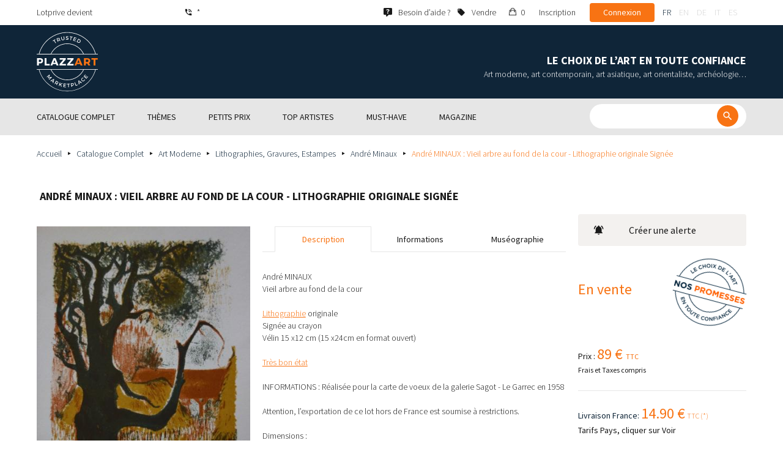

--- FILE ---
content_type: text/html; charset=UTF-8
request_url: https://www.plazzart.com/fr_FR/achat/art-moderne/andre-minaux-vieil-arbre-au-fond-de-la-cour-lithographie-originale-signee-393007
body_size: 25398
content:
<!DOCTYPE html PUBLIC "-//W3C//DTD XHTML 1.0 Transitional//EN" "http://www.w3.org/TR/xhtml1/DTD/xhtml1-transitional.dtd">
<html xmlns="http://www.w3.org/1999/xhtml">

<head>
 <title>André MINAUX : Vieil arbre au fond de la cour -  Lithographie originale Signée - Art Moderne - Plazzart</title>
 <meta http-equiv="Content-Language" content="fr" />
 <meta http-equiv="Content-Script-Type" content="text/javascript" />
 <meta http-equiv="Content-Type" content="text/html; charset=utf-8" />
 <meta name="viewport" content="initial-scale=1, maximum-scale=1" />
 <meta name="description" content="Art Moderne - André MINAUX
Vieil arbre au fond de la cour

Lithographie originale
Signée au crayon
Vélin 15 x12 cm (15 x24cm en format ouvert)

Très bon état

INFORMATIONS : Réalisée pour la carte de voeux de la galerie Sagot - Le Garrec en 1958" />
 <meta property="og:title" content="André MINAUX : Vieil arbre au fond de la cour -  Lithographie originale Signée - Art Moderne - Plazzart" />
 <meta property="og:description" content="Art Moderne - André MINAUX
Vieil arbre au fond de la cour

Lithographie originale
Signée au crayon
Vélin 15 x12 cm (15 x24cm en format ouvert)

Très bon état

INFORMATIONS : Réalisée pour la carte de voeux de la galerie Sagot - Le Garrec en 1958" />
 <meta property="twitter:description" content="Art Moderne - André MINAUX
Vieil arbre au fond de la cour

Lithographie originale
Signée au crayon
Vélin 15 x12 cm (15 x24cm en format ouvert)

Très bon état

INFORMATIONS : Réalisée pour la carte de voeux de la galerie Sagot - Le Garrec en 1958" />
 <meta property="og:locale" content="fr_FR" />
 <meta property="og:locale:alternate" content="en_US" />
 <meta property="og:type" content="website" />
 <meta property="twitter:card" content="summary" />
 <meta property="twitter:site" content="@lotprive" />
 <meta property="og:image" content="https://www.plazzart.com/doc/plot/images/lots/20170415_mdv_129//dsc04771.jpg" />
 <meta property="og:image:type" content="image/jpeg" />
 <meta property="og:image:width" content="768" />
 <meta property="og:image:height" content="977" />
 <meta property="twitter:image" content="https://www.plazzart.com/doc/plot/images/lots/20170415_mdv_129//dsc04771.jpg" />
 <meta property="og:url" content="https://www.plazzart.com/fr_FR/achat/art-moderne/andre-minaux-vieil-arbre-au-fond-de-la-cour-lithographie-originale-signee-393007" />
 <script type="text/javascript">
  var _user_id = 0, _locale = 1, _lang = "fr_FR", _extension = "plot", _scope = "front";
  var _events = [["package","package",517888]];
  var _intents = [["16400","393007","1","0",456960]];
 </script>
 <script src="/web/core/scripts/prototype.js?20210611" type="text/javascript"></script>
 <script src="/web/core/scripts/kwo.js?20210611" type="text/javascript"></script>
 <script src="/web/community/controller.js?20210611" type="text/javascript"></script>
 <script src="/web/shop/controller.js?20210611" type="text/javascript"></script>
 <script src="/web/plot/scripts/master.js?20210611" type="text/javascript"></script>
 <script src="/web/plot/scripts/front.js?20210611" type="text/javascript"></script>
 <script src="/web/core/scripts/scriptaculous/scriptaculous.js?20210611" type="text/javascript"></script>
 <script src="/web/plot/vendor/jquery/dist/jquery.min.js?20210611" type="text/javascript"></script>
 <script src="/web/plot/vendor/imagesloaded/imagesloaded.pkgd.min.js?20210611" type="text/javascript"></script>
 <script src="/web/plot/scripts/main.min.js?20210611" type="text/javascript"></script>
 <link rel="stylesheet" href="/web/plot/styles/front.css?20210611" type="text/css" media="screen" />
 <link rel="stylesheet" href="/web/plot/vendor/seiyria-bootstrap-slider/dist/css/bootstrap-slider.min.css?20210611" type="text/css" media="screen" />
 <link rel="stylesheet" href="/web/plot/vendor/material-design-iconic-font/dist/css/material-design-iconic-font.min.css?20210611" type="text/css" media="screen" />
 <link rel="stylesheet" href="https://fonts.googleapis.com/css?family=Montserrat:300,400,500,600,700&display=swa?20210611" type="text/css" media="screen" />
 <link rel="stylesheet" href="https://fonts.googleapis.com/css?family=Source+Sans+Pro:300,400,600,700&display=swap?20210611" type="text/css" media="screen" />
 <link rel="canonical" href="https://www.plazzart.com/fr_FR/achat/art-moderne/andre-minaux-vieil-arbre-au-fond-de-la-cour-lithographie-originale-signee-393007" />
 <link rel="alternate" href="https://www.plazzart.com/fr_FR/achat/art-moderne/andre-minaux-vieil-arbre-au-fond-de-la-cour-lithographie-originale-signee-393007" hreflang="fr-FR" />
 <link rel="alternate" href="https://www.plazzart.com/fr_CA/achat/art-moderne/andre-minaux-vieil-arbre-au-fond-de-la-cour-lithographie-originale-signee-393007" hreflang="fr-CA" />
 <link rel="alternate" href="https://www.plazzart.com/fr_BE/achat/art-moderne/andre-minaux-vieil-arbre-au-fond-de-la-cour-lithographie-originale-signee-393007" hreflang="fr-BE" />
 <link rel="alternate" href="https://www.plazzart.com/fr_LU/achat/art-moderne/andre-minaux-vieil-arbre-au-fond-de-la-cour-lithographie-originale-signee-393007" hreflang="fr-LU" />
 <link rel="alternate" href="https://www.plazzart.com/fr_CH/achat/art-moderne/andre-minaux-vieil-arbre-au-fond-de-la-cour-lithographie-originale-signee-393007" hreflang="fr-CH" />
 <link rel="alternate" href="https://www.plazzart.com/en_GB/buy/post-war-modern-art/andre-minaux-old-tree-at-the-end-of-the-courtyard-original-signed-lithograph-393007" hreflang="en-GB" />
 <link rel="alternate" href="https://www.plazzart.com/en_US/buy/post-war-modern-art/andre-minaux-old-tree-at-the-end-of-the-courtyard-original-signed-lithograph-393007" hreflang="en-US" />
 <link rel="alternate" href="https://www.plazzart.com/en_NL/buy/post-war-modern-art/andre-minaux-old-tree-at-the-end-of-the-courtyard-original-signed-lithograph-393007" hreflang="en-NL" />
 <link rel="alternate" href="https://www.plazzart.com/en_JP/buy/post-war-modern-art/andre-minaux-old-tree-at-the-end-of-the-courtyard-original-signed-lithograph-393007" hreflang="en-JP" />
 <link rel="alternate" href="https://www.plazzart.com/en_HK/buy/post-war-modern-art/andre-minaux-old-tree-at-the-end-of-the-courtyard-original-signed-lithograph-393007" hreflang="en-HK" />
 <link rel="alternate" href="https://www.plazzart.com/en_SG/buy/post-war-modern-art/andre-minaux-old-tree-at-the-end-of-the-courtyard-original-signed-lithograph-393007" hreflang="en-SG" />
 <link rel="alternate" href="https://www.plazzart.com/en_CA/buy/post-war-modern-art/andre-minaux-old-tree-at-the-end-of-the-courtyard-original-signed-lithograph-393007" hreflang="en-CA" />
 <link rel="alternate" href="https://www.plazzart.com/en_SE/buy/post-war-modern-art/andre-minaux-old-tree-at-the-end-of-the-courtyard-original-signed-lithograph-393007" hreflang="en-SE" />
 <link rel="alternate" href="https://www.plazzart.com/de_DE/kauf/moderne-kunst/andre-minaux-alter-baum-am-ende-des-hofes-original-signierte-lithographie-393007" hreflang="de-DE" />
 <link rel="alternate" href="https://www.plazzart.com/de_AT/kauf/moderne-kunst/andre-minaux-alter-baum-am-ende-des-hofes-original-signierte-lithographie-393007" hreflang="de-AT" />
 <link rel="alternate" href="https://www.plazzart.com/de_CH/kauf/moderne-kunst/andre-minaux-alter-baum-am-ende-des-hofes-original-signierte-lithographie-393007" hreflang="de-CH" />
 <link rel="alternate" href="https://www.plazzart.com/de_LI/kauf/moderne-kunst/andre-minaux-alter-baum-am-ende-des-hofes-original-signierte-lithographie-393007" hreflang="de-LI" />
 <link rel="alternate" href="https://www.plazzart.com/de_LU/kauf/moderne-kunst/andre-minaux-alter-baum-am-ende-des-hofes-original-signierte-lithographie-393007" hreflang="de-LU" />
 <link rel="alternate" href="https://www.plazzart.com/it_IT/acquisto/arte-moderna/andre-minaux-vecchio-albero-in-fondo-al-cortile-litografia-originale-firmata-393007" hreflang="it-IT" />
 <link rel="alternate" href="https://www.plazzart.com/es_ES/compra/arte-moderno/andre-minaux-viejo-arbol-al-final-del-patio-litografia-original-firmada-393007" hreflang="es-ES" />
 <link rel="alternate" href="https://www.plazzart.com/fr_FR/achat/art-moderne/andre-minaux-vieil-arbre-au-fond-de-la-cour-lithographie-originale-signee-393007" hreflang="x-default" />
 <link rel="icon" href="/web/plot/pix/favicon.png" type="image/png" />
 <!--[if IE 9]>
 <link rel="stylesheet" href="/web/plot/styles/ie9.css?20210611" type="text/css" />
 <![endif]-->
 <!--[if IE 8]>
 <link rel="stylesheet" href="/web/plot/styles/ie8.css?20210611" type="text/css" />
 <![endif]-->
 <!--[if lt IE 8]>
 <link rel="stylesheet" href="/web/plot/styles/ie.css?20210611" type="text/css" />
 <![endif]-->
 <!--[if IE 7]>
 <link rel="stylesheet" href="/web/plot/styles/ie7.css?20210611" type="text/css" />
 <![endif]-->
 <!--[if IE 6]>
 <link rel="stylesheet" href="/web/plot/styles/ie6.css?20210611" type="text/css" />
 <![endif]-->
<script async src="https://www.googletagmanager.com/gtag/js?id=G-2PNXNZ664F"></script>
<script>
  window.dataLayer = window.dataLayer || [];
  function gtag(){dataLayer.push(arguments);}
  gtag('js', new Date());
  gtag('config', 'G-2PNXNZ664F');
  gtag('config', 'AW-987820547');
</script><script type="text/javascript" src="//widget.trustpilot.com/bootstrap/v5/tp.widget.bootstrap.min.js" async></script><script type="text/javascript">
!function(f,b,e,v,n,t,s){if(f.fbq)return;n=f.fbq=function(){n.callMethod?
n.callMethod.apply(n,arguments):n.queue.push(arguments)};if(!f._fbq)f._fbq=n;
n.push=n;n.loaded=!0;n.version='2.0';n.queue=[];t=b.createElement(e);t.async=!0;
t.src=v;s=b.getElementsByTagName(e)[0];s.parentNode.insertBefore(t,s)}(window,
document,'script','//connect.facebook.net/en_US/fbevents.js');
fbq('init', '');
fbq('track', "PageView");
fbq('track', 'ViewContent');
</script>
<noscript><img height="1" width="1" style="display:none"
src="https://www.facebook.com/tr?id=&ev=PageView&noscript=1"/>
</noscript>
</head>

<body class="scope-front extension-plot action-package request-unregistered fr">
 <div id="fb-root"></div>

<div class="wrapper-main ">
  <div class="wrapper-front">
    <div class="wrapper-header clearfix">
      <!-- Header Connexion -->
<div class="header-search">
  <div class="container">
    <div id="over-top-bar" class="topbar clearfix">
      <div class="new-text"> Lotprive devient </div>

      <a href="tel:+33980473085" title="Contactez notre service client pour toute demande d’information complémentaire." class="link-icon visible-xs"><i class="symbol icon-phone"></i><span>*</span></a>
      <span class="link-icon hidden-xs"><i class="symbol icon-phone"></i><span>*</span></span>

      <div class="header__actions">
        <ul class="header__menu list-inline list-unstyled">
          <div class="block-btn-help">
            <a href="https://www.plazzart.com/fr_FR/faq" target="_blank" class="link-icon">
              <i class="symbol icon-help"></i>
              <span>Besoin d’aide ?</span>
            </a>
          </div>
          <div class="block-btn-sell">
                          <a href="https://www.plazzart.com/fr_FR/vendre-oeuvre-art" class="link-icon">
                <i class="symbol icon-label"></i>
                <span>Vendre</span>
              </a>
                      </div>

          
                    <li class="item--panier"><a href="https://www.plazzart.com/fr_FR/shop/cart"><i class="icon-bag"></i><span class="sr-only">Mon panier</span> 0</a></li>
          <li class="item--bold"><a href="javascript:void(0)" onclick="Plot.AuthManager.showSignup()">Inscription</a></li>
          <li class="item--btn"><button type="button" class="btn btn-secondary" onclick="Plot.AuthManager.showLogin()">Connexion</button></li>
                <li>
          <!-- Language -->
          <ul class="topbar__locales list-inline list-unstyled">
                          <li>
                <a href="javascript:void(0)" onclick="Kwo.Locale.onSet(1)" class="active">fr</a>
              </li>
                          <li>
                <a href="javascript:void(0)" onclick="Kwo.Locale.onSet(2)" class="">en</a>
              </li>
                          <li>
                <a href="javascript:void(0)" onclick="Kwo.Locale.onSet(32)" class="">de</a>
              </li>
                          <li>
                <a href="javascript:void(0)" onclick="Kwo.Locale.onSet(8)" class="">it</a>
              </li>
                          <li>
                <a href="javascript:void(0)" onclick="Kwo.Locale.onSet(4)" class="">es</a>
              </li>
                      </ul>
          <!-- / Language -->
        </li>
      </ul>
    </div>

    <!-- Logo Mobile  -->
    <a href="https://www.plazzart.com/" class="logo-mobile">
      <img src="/web/plot/pix/plazzart_logo_inline.svg" alt="Plazzart" />
    </a>
    <!-- /Logo Mobile  -->

    </div>
  </div>
</div>
<!-- / Header Connexion -->

<!-- Header Logo -->
<div class="header-logo-wrap">
  <div class="container">
    <div class="header__logo">
              <a href="https://www.plazzart.com/" >
          <img src="/web/plot/pix/plazzart_logo.svg" alt="Plazzart" />
        </a>
          </div>

    <div class="header__message">
      <div class="title">Le choix de l’art en toute confiance</div>
      <div class="subtitle">Art moderne, art contemporain, art asiatique, art orientaliste, archéologie…</div>
    </div>
  </div>
</div>
<!-- Header Logo -->


<!-- Menu Navigation -->
   <div class="header__nav">
  <div class="nav__content">
    <div class="container">
      <!--  Btn Menu -->
      <div id="btn-menu">
        <span></span>
        <span></span>
        <span></span>
      </div>
      <!--  /Btn Menu -->

      <!--  Btn Back -->
      <div id="btn-back">
        <i class="icon-chevron-left"></i>
        <span class="sr-only">Retour</span>
      </div>
      <!--  /Btn Back -->

      <!-- Form Search -->
      <form class="block-searcher" onsubmit="Plot.Query.onSubmit(this); return false;">
        <input type="text" id="query" name="query" class="form-control" value="" />
        <button type="submit" id="btn-search" class="btn btn-reset btn-reset-desktop"><i class="symbol icon-search"></i></button>
        <a href="javascript:void(0);" id="btn-close" class="btn btn-close-search"><i class="symbol icon-close"></i></a>
        <a href="javascript:void(0);" id="btn-show-search" class="btn btn-reset btn-reset-mobile"><i class="symbol icon-search"></i></a>
      </form>
      <!-- /Form Search -->

      <!-- Link Catalogue -->
      <a href="https://www.plazzart.com/fr/achat" class="link-catalogue">Voir tout le catalogue</a>
      <!-- Link Catalogue -->

      <!-- Menu -->
      <ul class="nav-menu">
          <div class="header__menu">
            

                        <div class="item--btn"><a href="https://www.plazzart.com/login" class="btn btn-secondary">Connexion</a></div>
            <div class="item--bold"><a href="https://www.plazzart.com/signup.light" class="btn btn-grey-secondary">Inscription</a></div>

                  </div>

                <li class="main first">
          <div class="title">
            <a href="https://www.plazzart.com/fr_FR/achat"><span>Catalogue complet</span></a>
          </div>
                    <ul class="subnav" >
            <div class="bg-list">
              <div class="container">
                <a href="https://www.plazzart.com/fr_FR/achat" class="text-gold title-subnav-mobile">Catalogue complet</a>
                  <div class="list">
                                                                                                    <li><a href="https://www.plazzart.com/fr_FR/achat/antiquites-et-meubles-anciens-6" title="Antiquités et meubles anciens"><span class="title">Antiquités et meubles anciens</span><span class="number">(13)</span></a></li>
                                                            <li><a href="https://www.plazzart.com/fr_FR/achat/archeologie-2" title="Archéologie"><span class="title">Archéologie</span><span class="number">(6)</span></a></li>
                                                            <li><a href="https://www.plazzart.com/fr_FR/achat/armes-militaria-4" title="Armes, Militaria"><span class="title">Armes, Militaria</span><span class="number">(1)</span></a></li>
                                                            <li><a href="https://www.plazzart.com/fr_FR/achat/art-classique-5" title="Art Classique"><span class="title">Art Classique</span><span class="number">(179)</span></a></li>
                                                            <li><a href="https://www.plazzart.com/fr_FR/achat/art-contemporain-20" title="Art contemporain"><span class="title">Art contemporain</span><span class="number">(2009)</span></a></li>
                                                            <li><a href="https://www.plazzart.com/fr_FR/achat/art-d-asie-19" title="Art d’Asie"><span class="title">Art d’Asie</span><span class="number">(39)</span></a></li>
                                                            <li><a href="https://www.plazzart.com/fr_FR/achat/art-d-orient-21" title="Art d’Orient"><span class="title">Art d’Orient</span><span class="number">(7)</span></a></li>
                                                            </div><div class="list">
                                        <li><a href="https://www.plazzart.com/fr_FR/achat/art-moderne-22" title="Art Moderne"><span class="title">Art Moderne</span><span class="number">(8746)</span></a></li>
                                                            <li><a href="https://www.plazzart.com/fr_FR/achat/argenterie-orfevrerie-3" title="Arts de la table"><span class="title">Arts de la table</span><span class="number">(5)</span></a></li>
                                                            <li><a href="https://www.plazzart.com/fr_FR/achat/arts-premiers-7" title="Arts Premiers"><span class="title">Arts Premiers</span><span class="number">(46)</span></a></li>
                                                            <li><a href="https://www.plazzart.com/fr_FR/achat/bandes-dessinees-29" title="Bandes Dessinées"><span class="title">Bandes Dessinées</span><span class="number">(193)</span></a></li>
                                                            <li><a href="https://www.plazzart.com/fr_FR/achat/bijoux-et-joaillerie-9" title="Bijoux et montres"><span class="title">Bijoux et montres</span><span class="number">(84)</span></a></li>
                                                            <li><a href="https://www.plazzart.com/fr_FR/achat/decouvertes-403" title="Découvertes"><span class="title">Découvertes</span><span class="number">(1476)</span></a></li>
                                                            <li><a href="https://www.plazzart.com/fr_FR/achat/livres-autographes-papiers-8" title="Livres, Autographes, Papiers"><span class="title">Livres, Autographes, Papiers</span><span class="number">(85)</span></a></li>
                                                            </div><div class="list">
                                        <li><a href="https://www.plazzart.com/fr_FR/achat/mobilier-du-20e-siecle-23" title="Mobilier du 20e siècle"><span class="title">Mobilier du 20e siècle</span><span class="number">(312)</span></a></li>
                                                            <li><a href="https://www.plazzart.com/fr_FR/achat/mode-et-accessoires-14" title="Mode et Accessoires"><span class="title">Mode et Accessoires</span><span class="number">(137)</span></a></li>
                                                            <li><a href="https://www.plazzart.com/fr_FR/achat/objets-de-collection-17" title="Objets de Collection"><span class="title">Objets de Collection</span><span class="number">(29)</span></a></li>
                                                            <li><a href="https://www.plazzart.com/fr_FR/achat/photographie-26" title="Photographie"><span class="title">Photographie</span><span class="number">(676)</span></a></li>
                                                            <li><a href="https://www.plazzart.com/fr_FR/achat/street-art-402" title="Street Art"><span class="title">Street Art</span><span class="number">(840)</span></a></li>
                                      </div>
              </div>
            </div>
          </ul>
                  </li>
                <li class="main">
          <div class="title">
            <a href="javascript:void(0)"><span>Thèmes</span></a>
          </div>
          <ul class="subnav" >
            <div class="bg-list">
              <div class="container">
                <!-- sales-list  -->
                <span class="title-subnav-mobile">Thèmes</span>
                <div class="list">
                                                                                                              <li>
                      <a href="https://www.plazzart.com/fr_FR/achat/vente-evenementielle/art-abstrait-124" title="Art abstrait">
                        <span class="title">Art abstrait</span>
                        <span class="number">(659)</span>
                      </a>
                    </li>
                                                                                            <li>
                      <a href="https://www.plazzart.com/fr_FR/achat/vente-evenementielle/art-brut-649" title="Art brut">
                        <span class="title">Art brut</span>
                        <span class="number">(1)</span>
                      </a>
                    </li>
                                                                                            <li>
                      <a href="https://www.plazzart.com/fr_FR/achat/vente-evenementielle/art-contemporain-478" title="Art Contemporain">
                        <span class="title">Art Contemporain</span>
                        <span class="number">(557)</span>
                      </a>
                    </li>
                                                                                            <li>
                      <a href="https://www.plazzart.com/fr_FR/achat/vente-evenementielle/art-moderne-344" title="Art Moderne">
                        <span class="title">Art Moderne</span>
                        <span class="number">(2507)</span>
                      </a>
                    </li>
                                                                                            <li>
                      <a href="https://www.plazzart.com/fr_FR/achat/vente-evenementielle/cubisme-857" title="Cubisme">
                        <span class="title">Cubisme</span>
                        <span class="number">(148)</span>
                      </a>
                    </li>
                                                                        </div><div class="list">
                                                        <li>
                      <a href="https://www.plazzart.com/fr_FR/achat/vente-evenementielle/dessins-et-aquarelles-51" title="Dessins et aquarelles">
                        <span class="title">Dessins et aquarelles</span>
                        <span class="number">(1209)</span>
                      </a>
                    </li>
                                                                                            <li>
                      <a href="https://www.plazzart.com/fr_FR/achat/vente-evenementielle/pop-art-132" title="Pop Art">
                        <span class="title">Pop Art</span>
                        <span class="number">(199)</span>
                      </a>
                    </li>
                                                                                            <li>
                      <a href="https://www.plazzart.com/fr_FR/achat/vente-evenementielle/portraits-119" title="Portraits">
                        <span class="title">Portraits</span>
                        <span class="number">(493)</span>
                      </a>
                    </li>
                                                                                            <li>
                      <a href="https://www.plazzart.com/fr_FR/achat/vente-evenementielle/sculptures-365" title="Sculptures">
                        <span class="title">Sculptures</span>
                        <span class="number">(722)</span>
                      </a>
                    </li>
                                                                                            <li>
                      <a href="https://www.plazzart.com/fr_FR/achat/vente-evenementielle/surrealisme-109" title="Surréalisme">
                        <span class="title">Surréalisme</span>
                        <span class="number">(1053)</span>
                      </a>
                    </li>
                                                                        </div><div class="list">
                                                        <li>
                      <a href="https://www.plazzart.com/fr_FR/achat/vente-evenementielle/tableaux-307" title="Tableaux">
                        <span class="title">Tableaux</span>
                        <span class="number">(1235)</span>
                      </a>
                    </li>
                                                                                            <li>
                      <a href="https://www.plazzart.com/fr_FR/achat/vente-evenementielle/%C5%93uvres-encadrees-pretes-a-offrir-185" title="Œuvres encadrées - Prêtes à Offrir">
                        <span class="title">Œuvres encadrées - Prêtes à Offrir</span>
                        <span class="number">(264)</span>
                      </a>
                    </li>
                                                    </div>
              </div>
            </div>
          </ul>
        </li>
                        <li class="main">
          <div class="title">
            <a href="https://www.plazzart.com/fr_FR/achat?price_max=250"><span>Petits prix</span></a>
          </div>
          <ul class="subnav" >
            <div class="bg-list">
              <div class="container">
                <a href="https://www.plazzart.com/fr_FR/achat?price_max=250" class="text-gold title-subnav-mobile">Petits prix</a>
                <div class="list">
                                                                                          <li><a href="https://www.plazzart.com/fr_FR/achat/antiquites-et-meubles-anciens-6?price_max=250" title="Antiquités et meubles anciens"><span class="title">Antiquités et meubles anciens</span><span class="number">(5)</span></a> </li>
                                                      <li><a href="https://www.plazzart.com/fr_FR/achat/archeologie-2?price_max=250" title="Archéologie"><span class="title">Archéologie</span><span class="number">(3)</span></a> </li>
                                                      <li><a href="https://www.plazzart.com/fr_FR/achat/art-classique-5?price_max=250" title="Art Classique"><span class="title">Art Classique</span><span class="number">(123)</span></a> </li>
                                                      <li><a href="https://www.plazzart.com/fr_FR/achat/art-contemporain-20?price_max=250" title="Art contemporain"><span class="title">Art contemporain</span><span class="number">(964)</span></a> </li>
                                                      <li><a href="https://www.plazzart.com/fr_FR/achat/art-d-asie-19?price_max=250" title="Art d’Asie"><span class="title">Art d’Asie</span><span class="number">(12)</span></a> </li>
                                                      <li><a href="https://www.plazzart.com/fr_FR/achat/art-d-orient-21?price_max=250" title="Art d’Orient"><span class="title">Art d’Orient</span><span class="number">(5)</span></a> </li>
                                                      </div><div class="list">
                                    <li><a href="https://www.plazzart.com/fr_FR/achat/art-moderne-22?price_max=250" title="Art Moderne"><span class="title">Art Moderne</span><span class="number">(6963)</span></a> </li>
                                                      <li><a href="https://www.plazzart.com/fr_FR/achat/arts-premiers-7?price_max=250" title="Arts Premiers"><span class="title">Arts Premiers</span><span class="number">(16)</span></a> </li>
                                                      <li><a href="https://www.plazzart.com/fr_FR/achat/bandes-dessinees-29?price_max=250" title="Bandes Dessinées"><span class="title">Bandes Dessinées</span><span class="number">(107)</span></a> </li>
                                                      <li><a href="https://www.plazzart.com/fr_FR/achat/bijoux-et-joaillerie-9?price_max=250" title="Bijoux et montres"><span class="title">Bijoux et montres</span><span class="number">(14)</span></a> </li>
                                                      <li><a href="https://www.plazzart.com/fr_FR/achat/decouvertes-403?price_max=250" title="Découvertes"><span class="title">Découvertes</span><span class="number">(1249)</span></a> </li>
                                                      <li><a href="https://www.plazzart.com/fr_FR/achat/livres-autographes-papiers-8?price_max=250" title="Livres, Autographes, Papiers"><span class="title">Livres, Autographes, Papiers</span><span class="number">(12)</span></a> </li>
                                                      </div><div class="list">
                                    <li><a href="https://www.plazzart.com/fr_FR/achat/mobilier-du-20e-siecle-23?price_max=250" title="Mobilier du 20e siècle"><span class="title">Mobilier du 20e siècle</span><span class="number">(14)</span></a> </li>
                                                      <li><a href="https://www.plazzart.com/fr_FR/achat/mode-et-accessoires-14?price_max=250" title="Mode et Accessoires"><span class="title">Mode et Accessoires</span><span class="number">(133)</span></a> </li>
                                                      <li><a href="https://www.plazzart.com/fr_FR/achat/objets-de-collection-17?price_max=250" title="Objets de Collection"><span class="title">Objets de Collection</span><span class="number">(6)</span></a> </li>
                                                      <li><a href="https://www.plazzart.com/fr_FR/achat/photographie-26?price_max=250" title="Photographie"><span class="title">Photographie</span><span class="number">(221)</span></a> </li>
                                                      <li><a href="https://www.plazzart.com/fr_FR/achat/street-art-402?price_max=250" title="Street Art"><span class="title">Street Art</span><span class="number">(301)</span></a> </li>
                                  </div>
              </div>
            </div>
          </ul>
        </li>
                        <li class="main">
          <div class="title">
            <a href="javascript:void(0)"><span>Top artistes</span></a>
          </div>
          <ul class="subnav" >
            <div class="bg-list">
              <div class="container">
              <span class="title-subnav-mobile">Top artistes</span>
               <div class="list">
                                                                                     <li><a href="https://www.plazzart.com/fr_FR/achat/alexander-calder-447/art-moderne-22" title="Alexander Calder"><span class="title">Alexander Calder</span><span class="number">(19)</span></a> </li>
                                                   <li><a href="https://www.plazzart.com/fr_FR/achat/andre-derain-1031/art-moderne-22" title="André Derain"><span class="title">André Derain</span><span class="number">(84)</span></a> </li>
                                                   <li><a href="https://www.plazzart.com/fr_FR/achat/andy-warhol-455/art-contemporain-20" title="Andy Warhol"><span class="title">Andy Warhol</span><span class="number">(20)</span></a> </li>
                                                   <li><a href="https://www.plazzart.com/fr_FR/achat/antoni-tapies-429/art-contemporain-20" title="Antoni Tapiès"><span class="title">Antoni Tapiès</span><span class="number">(17)</span></a> </li>
                                                   <li><a href="https://www.plazzart.com/fr_FR/achat/arman-459/art-contemporain-20" title="Arman"><span class="title">Arman</span><span class="number">(15)</span></a> </li>
                                                   <li><a href="https://www.plazzart.com/fr_FR/achat/auguste-chabaud-1064/art-moderne-22" title="Auguste Chabaud"><span class="title">Auguste Chabaud</span><span class="number">(1)</span></a> </li>
                                                   <li><a href="https://www.plazzart.com/fr_FR/achat/aurelie-nemours-450/art-contemporain-20" title="Aurélie Nemours"><span class="title">Aurélie Nemours</span><span class="number">(1)</span></a> </li>
                                                   <li><a href="https://www.plazzart.com/fr_FR/achat/bengt-lindstrom-444/art-contemporain-20" title="Bengt Lindström"><span class="title">Bengt Lindström</span><span class="number">(21)</span></a> </li>
                                                   <li><a href="https://www.plazzart.com/fr_FR/achat/bernard-buffet-1065/art-moderne-22" title="Bernard Buffet"><span class="title">Bernard Buffet</span><span class="number">(134)</span></a> </li>
                                                   <li><a href="https://www.plazzart.com/fr_FR/achat/cesar-969/art-contemporain-20" title="César"><span class="title">César</span><span class="number">(9)</span></a> </li>
                                                   <li><a href="https://www.plazzart.com/fr_FR/achat/charles-eames-7138/mobilier-du-20e-siecle-23" title="Charles Eames"><span class="title">Charles Eames</span><span class="number">(1)</span></a> </li>
                                                   <li><a href="https://www.plazzart.com/fr_FR/achat/charlotte-perriand-3149/mobilier-du-20e-siecle-23" title="Charlotte Perriand"><span class="title">Charlotte Perriand</span><span class="number">(17)</span></a> </li>
                                                   <li><a href="https://www.plazzart.com/fr_FR/achat/claude-weisbuch-1231/art-contemporain-20" title="Claude Weisbuch"><span class="title">Claude Weisbuch</span><span class="number">(34)</span></a> </li>
                                                   <li><a href="https://www.plazzart.com/fr_FR/achat/corneille-1119/art-contemporain-20" title="Corneille"><span class="title">Corneille</span><span class="number">(15)</span></a> </li>
                                                   <li><a href="https://www.plazzart.com/fr_FR/achat/eduardo-chillida-4690/art-contemporain-20" title="Eduardo Chillida"><span class="title">Eduardo Chillida</span><span class="number">(11)</span></a> </li>
                                                   <li><a href="https://www.plazzart.com/fr_FR/achat/francois-morellet-467/art-contemporain-20" title="François Morellet"><span class="title">François Morellet</span><span class="number">(5)</span></a> </li>
                                                   <li><a href="https://www.plazzart.com/fr_FR/achat/georges-braque-965/art-moderne-22" title="Georges Braque"><span class="title">Georges Braque</span><span class="number">(76)</span></a> </li>
                                                   <li><a href="https://www.plazzart.com/fr_FR/achat/gustav-klimt-1087/art-moderne-22" title="Gustave Klimt"><span class="title">Gustave Klimt</span><span class="number">(7)</span></a> </li>
                                                   <li><a href="https://www.plazzart.com/fr_FR/achat/hans-bellmer-968/art-moderne-22" title="Hans Bellmer"><span class="title">Hans Bellmer</span><span class="number">(41)</span></a> </li>
                                                   </div><div class="list">
                                  <li><a href="https://www.plazzart.com/fr_FR/achat/hans-hartung-815/art-contemporain-20" title="Hans Hartung"><span class="title">Hans Hartung</span><span class="number">(12)</span></a> </li>
                                                   <li><a href="https://www.plazzart.com/fr_FR/achat/henri-matisse-1104/art-moderne-22" title="Henri Matisse"><span class="title">Henri Matisse</span><span class="number">(157)</span></a> </li>
                                                   <li><a href="https://www.plazzart.com/fr_FR/achat/herve-telemaque-4756/art-contemporain-20" title="Hervé Télémaque"><span class="title">Hervé Télémaque</span><span class="number">(5)</span></a> </li>
                                                   <li><a href="https://www.plazzart.com/fr_FR/achat/jacques-villegle-464/art-contemporain-20" title="Jacques Villeglé"><span class="title">Jacques Villeglé</span><span class="number">(5)</span></a> </li>
                                                   <li><a href="https://www.plazzart.com/fr_FR/achat/jean-cocteau-521/art-moderne-22" title="Jean Cocteau"><span class="title">Jean Cocteau</span><span class="number">(197)</span></a> </li>
                                                   <li><a href="https://www.plazzart.com/fr_FR/achat/jean-helion-4471/art-moderne-22" title="Jean Hélion"><span class="title">Jean Hélion</span><span class="number">(10)</span></a> </li>
                                                   <li><a href="https://www.plazzart.com/fr_FR/achat/jean-miotte-3263/art-contemporain-20" title="Jean Miotte"><span class="title">Jean Miotte</span><span class="number">(9)</span></a> </li>
                                                   <li><a href="https://www.plazzart.com/fr_FR/achat/jean-picart-le-doux-3790/art-moderne-22" title="Jean Picart Le Doux"><span class="title">Jean Picart Le Doux</span><span class="number">(6)</span></a> </li>
                                                   <li><a href="https://www.plazzart.com/fr_FR/achat/joan-miro-517/art-moderne-22" title="Joan Miro"><span class="title">Joan Miro</span><span class="number">(111)</span></a> </li>
                                                   <li><a href="https://www.plazzart.com/fr_FR/achat/karel-appel-445/art-moderne-22" title="Karel Appel"><span class="title">Karel Appel</span><span class="number">(1)</span></a> </li>
                                                   <li><a href="https://www.plazzart.com/fr_FR/achat/keith-haring-491/street-art-402" title="Keith Haring"><span class="title">Keith Haring</span><span class="number">(13)</span></a> </li>
                                                   <li><a href="https://www.plazzart.com/fr_FR/achat/ladislas-kijno-1593/art-contemporain-20" title="Ladislas Kijno"><span class="title">Ladislas Kijno</span><span class="number">(1)</span></a> </li>
                                                   <li><a href="https://www.plazzart.com/fr_FR/achat/tsuguharu-foujita-515/art-moderne-22" title="Léonard Tsugouharu Foujita"><span class="title">Léonard Tsugouharu Foujita</span><span class="number">(40)</span></a> </li>
                                                   <li><a href="https://www.plazzart.com/fr_FR/achat/leonor-fini-1004/art-moderne-22" title="Leonor Fini"><span class="title">Leonor Fini</span><span class="number">(93)</span></a> </li>
                                                   <li><a href="https://www.plazzart.com/fr_FR/achat/louis-toffoli-510/art-moderne-22" title="Louis Toffoli"><span class="title">Louis Toffoli</span><span class="number">(7)</span></a> </li>
                                                   <li><a href="https://www.plazzart.com/fr_FR/achat/marc-chagall-963/art-moderne-22" title="Marc Chagall"><span class="title">Marc Chagall</span><span class="number">(268)</span></a> </li>
                                                   <li><a href="https://www.plazzart.com/fr_FR/achat/marie-laurencin-1454/art-moderne-22" title="Marie Laurencin"><span class="title">Marie Laurencin</span><span class="number">(45)</span></a> </li>
                                                   <li><a href="https://www.plazzart.com/fr_FR/achat/maurice-de-vlaminck-3011/art-moderne-22" title="Maurice de Vlaminck"><span class="title">Maurice de Vlaminck</span><span class="number">(46)</span></a> </li>
                                                   <li><a href="https://www.plazzart.com/fr_FR/achat/maurice-utrillo-891/art-moderne-22" title="Maurice Utrillo"><span class="title">Maurice Utrillo</span><span class="number">(15)</span></a> </li>
                                                   </div><div class="list">
                                  <li><a href="https://www.plazzart.com/fr_FR/achat/max-ernst-3168/art-moderne-22" title="Max Ernst"><span class="title">Max Ernst</span><span class="number">(37)</span></a> </li>
                                                   <li><a href="https://www.plazzart.com/fr_FR/achat/mimmo-rotella-1125/art-contemporain-20" title="Mimmo Rotella"><span class="title">Mimmo Rotella</span><span class="number">(4)</span></a> </li>
                                                   <li><a href="https://www.plazzart.com/fr_FR/achat/niki-de-saint-phalle-1114/art-contemporain-20" title="Niki de Saint Phalle"><span class="title">Niki de Saint Phalle</span><span class="number">(3)</span></a> </li>
                                                   <li><a href="https://www.plazzart.com/fr_FR/achat/pablo-picasso-442/art-moderne-22" title="Pablo Picasso"><span class="title">Pablo Picasso</span><span class="number">(399)</span></a> </li>
                                                   <li><a href="https://www.plazzart.com/fr_FR/achat/peter-klasen-460/art-contemporain-20" title="Peter Klasen"><span class="title">Peter Klasen</span><span class="number">(6)</span></a> </li>
                                                   <li><a href="https://www.plazzart.com/fr_FR/achat/philippe-pasqua-484/art-contemporain-20" title="Philippe Pasqua"><span class="title">Philippe Pasqua</span><span class="number">(3)</span></a> </li>
                                                   <li><a href="https://www.plazzart.com/fr_FR/achat/pierre-alechinsky-1076/art-contemporain-20" title="Pierre Alechinsky"><span class="title">Pierre Alechinsky</span><span class="number">(20)</span></a> </li>
                                                   <li><a href="https://www.plazzart.com/fr_FR/achat/pierre-soulages-1133/art-contemporain-20" title="Pierre Soulages"><span class="title">Pierre Soulages</span><span class="number">(45)</span></a> </li>
                                                   <li><a href="https://www.plazzart.com/fr_FR/achat/pierre-tal-coat-4340/art-moderne-22" title="Pierre Tal-Coat"><span class="title">Pierre Tal-Coat</span><span class="number">(3)</span></a> </li>
                                                   <li><a href="https://www.plazzart.com/fr_FR/achat/pierre-yves-tremois-1579/art-contemporain-20" title="Pierre-Yves Trémois"><span class="title">Pierre-Yves Trémois</span><span class="number">(29)</span></a> </li>
                                                   <li><a href="https://www.plazzart.com/fr_FR/achat/raoul-dufy-524/art-moderne-22" title="Raoul Dufy"><span class="title">Raoul Dufy</span><span class="number">(45)</span></a> </li>
                                                   <li><a href="https://www.plazzart.com/fr_FR/achat/robert-combas-496/art-contemporain-20" title="Robert Combas"><span class="title">Robert Combas</span><span class="number">(5)</span></a> </li>
                                                   <li><a href="https://www.plazzart.com/fr_FR/achat/salvador-dali-1007/art-moderne-22" title="Salvador Dali"><span class="title">Salvador Dali</span><span class="number">(349)</span></a> </li>
                                                   <li><a href="https://www.plazzart.com/fr_FR/achat/theo-tobiasse-1135/art-contemporain-20" title="Théo Tobiasse"><span class="title">Théo Tobiasse</span><span class="number">(5)</span></a> </li>
                                                   <li><a href="https://www.plazzart.com/fr_FR/achat/tony-soulie-3257/art-contemporain-20" title="Tony Soulié"><span class="title">Tony Soulié</span><span class="number">(13)</span></a> </li>
                                                   <li><a href="https://www.plazzart.com/fr_FR/achat/valerio-adami-1241/art-contemporain-20" title="Valério Adami"><span class="title">Valério Adami</span><span class="number">(24)</span></a> </li>
                                                   <li><a href="https://www.plazzart.com/fr_FR/achat/yves-brayer-518/art-moderne-22" title="Yves Brayer"><span class="title">Yves Brayer</span><span class="number">(20)</span></a> </li>
                                                   <li><a href="https://www.plazzart.com/fr_FR/achat/zao-wou-ki-1240/art-contemporain-20" title="Zao Wou-Ki"><span class="title">Zao Wou-Ki</span><span class="number">(10)</span></a> </li>
                                  </div>
               </div>
             </div>
           </ul>
        </li>
                 
        <li class="main">
          <div class="title">
            <a href="https://www.plazzart.com/fr_FR/achat?private=1"><span>Must-have</span></a>
          </div>
          <ul class="subnav">
             <div class="bg-list">
               <div class="container">
                 <a href="https://www.plazzart.com/fr_FR/achat?private=1" class="text-gold title-subnav-mobile">Must-have</a>
                 <div class="list">
                                                                                     <li><a href="https://www.plazzart.com/fr_FR/achat/art-classique-5?private=1" title="Art Classique"><span class="title">Art Classique</span><span class="number">(17)</span></a> </li>
                                                   <li><a href="https://www.plazzart.com/fr_FR/achat/art-contemporain-20?private=1" title="Art contemporain"><span class="title">Art contemporain</span><span class="number">(145)</span></a> </li>
                                                   <li><a href="https://www.plazzart.com/fr_FR/achat/art-d-asie-19?private=1" title="Art d’Asie"><span class="title">Art d’Asie</span><span class="number">(2)</span></a> </li>
                                                   <li><a href="https://www.plazzart.com/fr_FR/achat/art-d-orient-21?private=1" title="Art d’Orient"><span class="title">Art d’Orient</span><span class="number">(1)</span></a> </li>
                                                   <li><a href="https://www.plazzart.com/fr_FR/achat/art-moderne-22?private=1" title="Art Moderne"><span class="title">Art Moderne</span><span class="number">(272)</span></a> </li>
                                                   </div><div class="list">
                                  <li><a href="https://www.plazzart.com/fr_FR/achat/arts-premiers-7?private=1" title="Arts Premiers"><span class="title">Arts Premiers</span><span class="number">(1)</span></a> </li>
                                                   <li><a href="https://www.plazzart.com/fr_FR/achat/bandes-dessinees-29?private=1" title="Bandes Dessinées"><span class="title">Bandes Dessinées</span><span class="number">(41)</span></a> </li>
                                                   <li><a href="https://www.plazzart.com/fr_FR/achat/bijoux-et-joaillerie-9?private=1" title="Bijoux et montres"><span class="title">Bijoux et montres</span><span class="number">(5)</span></a> </li>
                                                   <li><a href="https://www.plazzart.com/fr_FR/achat/decouvertes-403?private=1" title="Découvertes"><span class="title">Découvertes</span><span class="number">(2)</span></a> </li>
                                                   <li><a href="https://www.plazzart.com/fr_FR/achat/livres-autographes-papiers-8?private=1" title="Livres, Autographes, Papiers"><span class="title">Livres, Autographes, Papiers</span><span class="number">(6)</span></a> </li>
                                                   </div><div class="list">
                                  <li><a href="https://www.plazzart.com/fr_FR/achat/mobilier-du-20e-siecle-23?private=1" title="Mobilier du 20e siècle"><span class="title">Mobilier du 20e siècle</span><span class="number">(9)</span></a> </li>
                                                   <li><a href="https://www.plazzart.com/fr_FR/achat/objets-de-collection-17?private=1" title="Objets de Collection"><span class="title">Objets de Collection</span><span class="number">(1)</span></a> </li>
                                                   <li><a href="https://www.plazzart.com/fr_FR/achat/photographie-26?private=1" title="Photographie"><span class="title">Photographie</span><span class="number">(34)</span></a> </li>
                                                   <li><a href="https://www.plazzart.com/fr_FR/achat/street-art-402?private=1" title="Street Art"><span class="title">Street Art</span><span class="number">(85)</span></a> </li>
                                </div>
             </div>
           </div>
          </ul>
        </li>
                <li class="main">
          <div class="title">
            <a href="https://magazine.plazzart.com/fr_FR"><span>Magazine</span></a>
          </div>
          <ul class="subnav">
             <div class="bg-list">
               <div class="container">
                 <a href="https://magazine.plazzart.com/fr_FR" class="text-gold title-subnav-mobile">Magazine</a>
                 <div class="list">
                                                                                     <li><a href="https://magazine.plazzart.com/fr_FR/actualites-du-monde-de-l-art-6" title="Actuart"><span class="title">Actuart</span></a></li>
                                                   <li><a href="https://magazine.plazzart.com/fr_FR/avis-utilisateurs-10" title="Avis de nos utilisateurs"><span class="title">Avis de nos utilisateurs</span></a></li>
                                                   <li><a href="https://magazine.plazzart.com/fr_FR/coup-de-coeur-8" title="Coup de coeur"><span class="title">Coup de coeur</span></a></li>
                                                   </div><div class="list">
                                  <li><a href="https://magazine.plazzart.com/fr_FR/idees-de-sorties-art-5" title="Idées de sorties"><span class="title">Idées de sorties</span></a></li>
                                                   <li><a href="https://magazine.plazzart.com/fr_FR/lifestyle-11" title="Lifestyle"><span class="title">Lifestyle</span></a></li>
                                                   <li><a href="https://magazine.plazzart.com/fr_FR/objet-de-la-semaine-1" title="Objet de la semaine"><span class="title">Objet de la semaine</span></a></li>
                                                   </div><div class="list">
                                  <li><a href="https://magazine.plazzart.com/fr_FR/top-artistes-9" title="Top Artistes"><span class="title">Top Artistes</span></a></li>
                                </div>
             </div>
           </div>
          </ul>
        </li>

        <div class="block-links">
                          </div>

        <!-- Btn Sell  -->
                      <a href="https://www.plazzart.com/fr_FR/vendre-oeuvre-art" class="link-icon visible-xs"><i class="symbol icon-label"></i><span>Vendre</span></a>
                  <!-- /Btn Sell  -->

        <!-- Language  -->
         <div class="block-language">
                         <a href="javascript:void(0)" onclick="Kwo.Locale.onSet(1)" class="active">fr</a>
                         <a href="javascript:void(0)" onclick="Kwo.Locale.onSet(2)" class="">en</a>
                         <a href="javascript:void(0)" onclick="Kwo.Locale.onSet(32)" class="">de</a>
                         <a href="javascript:void(0)" onclick="Kwo.Locale.onSet(8)" class="">it</a>
                         <a href="javascript:void(0)" onclick="Kwo.Locale.onSet(4)" class="">es</a>
                    </div>
         <!-- /Language  -->

      </ul>
      <!-- /Menu -->

      <div class="overlay-menu"></div>
    </div>
  </div>
</div>
<!-- Menu Navigation -->

<!-- Menu Fixe -->
<div class="header-scroll">
  <div class="bg-header">
    <div class="container">
      <div class="header__logo__inline">
                  <a href="https://www.plazzart.com/" >
          <img src="/web/plot/pix/plazzart_logo_inline.svg" alt="Plazzart" />
          </a>
              </div>

      <a href="tel:+33980473085" title="Contactez notre service client pour toute demande d’information complémentaire." class="link-icon visible-xs"><i class="symbol icon-phone"></i><span>*</span></a>
      <a href="javascript:void(0)" title="Contactez notre service client pour toute demande d’information complémentaire." class="link-icon hidden-sm hidden-xs"><i class="symbol icon-phone"></i><span>*</span></a>

      <div class="header__actions">
        <ul class="header__menu list-unstyled list-inline">
          <div class="block-btn-help">
            <a href="https://www.plazzart.com/fr_FR/faq" target="_blank" class="link-icon">
              <i class="symbol icon-help"></i>
              <span>Besoin d’aide ?</span>
            </a>
          </div>
          <div class="block-btn-sell">
                          <a href="https://www.plazzart.com/fr_FR/vendre-oeuvre-art" class="link-icon"><i class="symbol icon-label"></i><span>Vendre</span></a>
              <a href="https://www.plazzart.com/fr_FR/vendre-oeuvre-art" class="visible-xs link-icon"><i class="symbol icon-label"></i><span>Vendre</span></a>
                      </div>

                    
            <li class="item--panier"><a href="https://www.plazzart.com/fr_FR/shop/cart"><i class="icon-bag"></i><span class="sr-only">Mon panier</span> 0</a></li>
            <li class="item--bold"><a href="javascript:void(0)" onclick="Plot.AuthManager.showSignup()">Inscription</a></li>

            <li class="item--btn"><button type="button" class="btn btn-secondary" onclick="Plot.AuthManager.showLogin()">Connexion</button></li>
                    <li>
            <ul class="topbar__locales list-unstyled list-inline">
                              <li>
                  <a href="javascript:void(0)" onclick="Kwo.Locale.onSet(1)" class="active">fr</a>
                </li>
                              <li>
                  <a href="javascript:void(0)" onclick="Kwo.Locale.onSet(2)" class="">en</a>
                </li>
                              <li>
                  <a href="javascript:void(0)" onclick="Kwo.Locale.onSet(32)" class="">de</a>
                </li>
                              <li>
                  <a href="javascript:void(0)" onclick="Kwo.Locale.onSet(8)" class="">it</a>
                </li>
                              <li>
                  <a href="javascript:void(0)" onclick="Kwo.Locale.onSet(4)" class="">es</a>
                </li>
                          </ul>
          </li>
        </ul>
      </div>

    </div>
  </div>

       <div class="header__nav">
  <div class="nav__content">
    <div class="container">
      <!--  Btn Menu -->
      <div id="btn-menu">
        <span></span>
        <span></span>
        <span></span>
      </div>
      <!--  /Btn Menu -->

      <!--  Btn Back -->
      <div id="btn-back">
        <i class="icon-chevron-left"></i>
        <span class="sr-only">Retour</span>
      </div>
      <!--  /Btn Back -->

      <!-- Form Search -->
      <form class="block-searcher" onsubmit="Plot.Query.onSubmit(this); return false;">
        <input type="text" id="query" name="query" class="form-control" value="" />
        <button type="submit" id="btn-search" class="btn btn-reset btn-reset-desktop"><i class="symbol icon-search"></i></button>
        <a href="javascript:void(0);" id="btn-close" class="btn btn-close-search"><i class="symbol icon-close"></i></a>
        <a href="javascript:void(0);" id="btn-show-search" class="btn btn-reset btn-reset-mobile"><i class="symbol icon-search"></i></a>
      </form>
      <!-- /Form Search -->

      <!-- Link Catalogue -->
      <a href="https://www.plazzart.com/fr/achat" class="link-catalogue">Voir tout le catalogue</a>
      <!-- Link Catalogue -->

      <!-- Menu -->
      <ul class="nav-menu">
          <div class="header__menu">
            

                        <div class="item--btn"><a href="https://www.plazzart.com/login" class="btn btn-secondary">Connexion</a></div>
            <div class="item--bold"><a href="https://www.plazzart.com/signup.light" class="btn btn-grey-secondary">Inscription</a></div>

                  </div>

                <li class="main first">
          <div class="title">
            <a href="https://www.plazzart.com/fr_FR/achat"><span>Catalogue complet</span></a>
          </div>
                    <ul class="subnav" >
            <div class="bg-list">
              <div class="container">
                <a href="https://www.plazzart.com/fr_FR/achat" class="text-gold title-subnav-mobile">Catalogue complet</a>
                  <div class="list">
                                                                                                    <li><a href="https://www.plazzart.com/fr_FR/achat/antiquites-et-meubles-anciens-6" title="Antiquités et meubles anciens"><span class="title">Antiquités et meubles anciens</span><span class="number">(13)</span></a></li>
                                                            <li><a href="https://www.plazzart.com/fr_FR/achat/archeologie-2" title="Archéologie"><span class="title">Archéologie</span><span class="number">(6)</span></a></li>
                                                            <li><a href="https://www.plazzart.com/fr_FR/achat/armes-militaria-4" title="Armes, Militaria"><span class="title">Armes, Militaria</span><span class="number">(1)</span></a></li>
                                                            <li><a href="https://www.plazzart.com/fr_FR/achat/art-classique-5" title="Art Classique"><span class="title">Art Classique</span><span class="number">(179)</span></a></li>
                                                            <li><a href="https://www.plazzart.com/fr_FR/achat/art-contemporain-20" title="Art contemporain"><span class="title">Art contemporain</span><span class="number">(2009)</span></a></li>
                                                            <li><a href="https://www.plazzart.com/fr_FR/achat/art-d-asie-19" title="Art d’Asie"><span class="title">Art d’Asie</span><span class="number">(39)</span></a></li>
                                                            <li><a href="https://www.plazzart.com/fr_FR/achat/art-d-orient-21" title="Art d’Orient"><span class="title">Art d’Orient</span><span class="number">(7)</span></a></li>
                                                            </div><div class="list">
                                        <li><a href="https://www.plazzart.com/fr_FR/achat/art-moderne-22" title="Art Moderne"><span class="title">Art Moderne</span><span class="number">(8746)</span></a></li>
                                                            <li><a href="https://www.plazzart.com/fr_FR/achat/argenterie-orfevrerie-3" title="Arts de la table"><span class="title">Arts de la table</span><span class="number">(5)</span></a></li>
                                                            <li><a href="https://www.plazzart.com/fr_FR/achat/arts-premiers-7" title="Arts Premiers"><span class="title">Arts Premiers</span><span class="number">(46)</span></a></li>
                                                            <li><a href="https://www.plazzart.com/fr_FR/achat/bandes-dessinees-29" title="Bandes Dessinées"><span class="title">Bandes Dessinées</span><span class="number">(193)</span></a></li>
                                                            <li><a href="https://www.plazzart.com/fr_FR/achat/bijoux-et-joaillerie-9" title="Bijoux et montres"><span class="title">Bijoux et montres</span><span class="number">(84)</span></a></li>
                                                            <li><a href="https://www.plazzart.com/fr_FR/achat/decouvertes-403" title="Découvertes"><span class="title">Découvertes</span><span class="number">(1476)</span></a></li>
                                                            <li><a href="https://www.plazzart.com/fr_FR/achat/livres-autographes-papiers-8" title="Livres, Autographes, Papiers"><span class="title">Livres, Autographes, Papiers</span><span class="number">(85)</span></a></li>
                                                            </div><div class="list">
                                        <li><a href="https://www.plazzart.com/fr_FR/achat/mobilier-du-20e-siecle-23" title="Mobilier du 20e siècle"><span class="title">Mobilier du 20e siècle</span><span class="number">(312)</span></a></li>
                                                            <li><a href="https://www.plazzart.com/fr_FR/achat/mode-et-accessoires-14" title="Mode et Accessoires"><span class="title">Mode et Accessoires</span><span class="number">(137)</span></a></li>
                                                            <li><a href="https://www.plazzart.com/fr_FR/achat/objets-de-collection-17" title="Objets de Collection"><span class="title">Objets de Collection</span><span class="number">(29)</span></a></li>
                                                            <li><a href="https://www.plazzart.com/fr_FR/achat/photographie-26" title="Photographie"><span class="title">Photographie</span><span class="number">(676)</span></a></li>
                                                            <li><a href="https://www.plazzart.com/fr_FR/achat/street-art-402" title="Street Art"><span class="title">Street Art</span><span class="number">(840)</span></a></li>
                                      </div>
              </div>
            </div>
          </ul>
                  </li>
                <li class="main">
          <div class="title">
            <a href="javascript:void(0)"><span>Thèmes</span></a>
          </div>
          <ul class="subnav" >
            <div class="bg-list">
              <div class="container">
                <!-- sales-list  -->
                <span class="title-subnav-mobile">Thèmes</span>
                <div class="list">
                                                                                                              <li>
                      <a href="https://www.plazzart.com/fr_FR/achat/vente-evenementielle/art-abstrait-124" title="Art abstrait">
                        <span class="title">Art abstrait</span>
                        <span class="number">(659)</span>
                      </a>
                    </li>
                                                                                            <li>
                      <a href="https://www.plazzart.com/fr_FR/achat/vente-evenementielle/art-brut-649" title="Art brut">
                        <span class="title">Art brut</span>
                        <span class="number">(1)</span>
                      </a>
                    </li>
                                                                                            <li>
                      <a href="https://www.plazzart.com/fr_FR/achat/vente-evenementielle/art-contemporain-478" title="Art Contemporain">
                        <span class="title">Art Contemporain</span>
                        <span class="number">(557)</span>
                      </a>
                    </li>
                                                                                            <li>
                      <a href="https://www.plazzart.com/fr_FR/achat/vente-evenementielle/art-moderne-344" title="Art Moderne">
                        <span class="title">Art Moderne</span>
                        <span class="number">(2507)</span>
                      </a>
                    </li>
                                                                                            <li>
                      <a href="https://www.plazzart.com/fr_FR/achat/vente-evenementielle/cubisme-857" title="Cubisme">
                        <span class="title">Cubisme</span>
                        <span class="number">(148)</span>
                      </a>
                    </li>
                                                                        </div><div class="list">
                                                        <li>
                      <a href="https://www.plazzart.com/fr_FR/achat/vente-evenementielle/dessins-et-aquarelles-51" title="Dessins et aquarelles">
                        <span class="title">Dessins et aquarelles</span>
                        <span class="number">(1209)</span>
                      </a>
                    </li>
                                                                                            <li>
                      <a href="https://www.plazzart.com/fr_FR/achat/vente-evenementielle/pop-art-132" title="Pop Art">
                        <span class="title">Pop Art</span>
                        <span class="number">(199)</span>
                      </a>
                    </li>
                                                                                            <li>
                      <a href="https://www.plazzart.com/fr_FR/achat/vente-evenementielle/portraits-119" title="Portraits">
                        <span class="title">Portraits</span>
                        <span class="number">(493)</span>
                      </a>
                    </li>
                                                                                            <li>
                      <a href="https://www.plazzart.com/fr_FR/achat/vente-evenementielle/sculptures-365" title="Sculptures">
                        <span class="title">Sculptures</span>
                        <span class="number">(722)</span>
                      </a>
                    </li>
                                                                                            <li>
                      <a href="https://www.plazzart.com/fr_FR/achat/vente-evenementielle/surrealisme-109" title="Surréalisme">
                        <span class="title">Surréalisme</span>
                        <span class="number">(1053)</span>
                      </a>
                    </li>
                                                                        </div><div class="list">
                                                        <li>
                      <a href="https://www.plazzart.com/fr_FR/achat/vente-evenementielle/tableaux-307" title="Tableaux">
                        <span class="title">Tableaux</span>
                        <span class="number">(1235)</span>
                      </a>
                    </li>
                                                                                            <li>
                      <a href="https://www.plazzart.com/fr_FR/achat/vente-evenementielle/%C5%93uvres-encadrees-pretes-a-offrir-185" title="Œuvres encadrées - Prêtes à Offrir">
                        <span class="title">Œuvres encadrées - Prêtes à Offrir</span>
                        <span class="number">(264)</span>
                      </a>
                    </li>
                                                    </div>
              </div>
            </div>
          </ul>
        </li>
                        <li class="main">
          <div class="title">
            <a href="https://www.plazzart.com/fr_FR/achat?price_max=250"><span>Petits prix</span></a>
          </div>
          <ul class="subnav" >
            <div class="bg-list">
              <div class="container">
                <a href="https://www.plazzart.com/fr_FR/achat?price_max=250" class="text-gold title-subnav-mobile">Petits prix</a>
                <div class="list">
                                                                                          <li><a href="https://www.plazzart.com/fr_FR/achat/antiquites-et-meubles-anciens-6?price_max=250" title="Antiquités et meubles anciens"><span class="title">Antiquités et meubles anciens</span><span class="number">(5)</span></a> </li>
                                                      <li><a href="https://www.plazzart.com/fr_FR/achat/archeologie-2?price_max=250" title="Archéologie"><span class="title">Archéologie</span><span class="number">(3)</span></a> </li>
                                                      <li><a href="https://www.plazzart.com/fr_FR/achat/art-classique-5?price_max=250" title="Art Classique"><span class="title">Art Classique</span><span class="number">(123)</span></a> </li>
                                                      <li><a href="https://www.plazzart.com/fr_FR/achat/art-contemporain-20?price_max=250" title="Art contemporain"><span class="title">Art contemporain</span><span class="number">(964)</span></a> </li>
                                                      <li><a href="https://www.plazzart.com/fr_FR/achat/art-d-asie-19?price_max=250" title="Art d’Asie"><span class="title">Art d’Asie</span><span class="number">(12)</span></a> </li>
                                                      <li><a href="https://www.plazzart.com/fr_FR/achat/art-d-orient-21?price_max=250" title="Art d’Orient"><span class="title">Art d’Orient</span><span class="number">(5)</span></a> </li>
                                                      </div><div class="list">
                                    <li><a href="https://www.plazzart.com/fr_FR/achat/art-moderne-22?price_max=250" title="Art Moderne"><span class="title">Art Moderne</span><span class="number">(6963)</span></a> </li>
                                                      <li><a href="https://www.plazzart.com/fr_FR/achat/arts-premiers-7?price_max=250" title="Arts Premiers"><span class="title">Arts Premiers</span><span class="number">(16)</span></a> </li>
                                                      <li><a href="https://www.plazzart.com/fr_FR/achat/bandes-dessinees-29?price_max=250" title="Bandes Dessinées"><span class="title">Bandes Dessinées</span><span class="number">(107)</span></a> </li>
                                                      <li><a href="https://www.plazzart.com/fr_FR/achat/bijoux-et-joaillerie-9?price_max=250" title="Bijoux et montres"><span class="title">Bijoux et montres</span><span class="number">(14)</span></a> </li>
                                                      <li><a href="https://www.plazzart.com/fr_FR/achat/decouvertes-403?price_max=250" title="Découvertes"><span class="title">Découvertes</span><span class="number">(1249)</span></a> </li>
                                                      <li><a href="https://www.plazzart.com/fr_FR/achat/livres-autographes-papiers-8?price_max=250" title="Livres, Autographes, Papiers"><span class="title">Livres, Autographes, Papiers</span><span class="number">(12)</span></a> </li>
                                                      </div><div class="list">
                                    <li><a href="https://www.plazzart.com/fr_FR/achat/mobilier-du-20e-siecle-23?price_max=250" title="Mobilier du 20e siècle"><span class="title">Mobilier du 20e siècle</span><span class="number">(14)</span></a> </li>
                                                      <li><a href="https://www.plazzart.com/fr_FR/achat/mode-et-accessoires-14?price_max=250" title="Mode et Accessoires"><span class="title">Mode et Accessoires</span><span class="number">(133)</span></a> </li>
                                                      <li><a href="https://www.plazzart.com/fr_FR/achat/objets-de-collection-17?price_max=250" title="Objets de Collection"><span class="title">Objets de Collection</span><span class="number">(6)</span></a> </li>
                                                      <li><a href="https://www.plazzart.com/fr_FR/achat/photographie-26?price_max=250" title="Photographie"><span class="title">Photographie</span><span class="number">(221)</span></a> </li>
                                                      <li><a href="https://www.plazzart.com/fr_FR/achat/street-art-402?price_max=250" title="Street Art"><span class="title">Street Art</span><span class="number">(301)</span></a> </li>
                                  </div>
              </div>
            </div>
          </ul>
        </li>
                        <li class="main">
          <div class="title">
            <a href="javascript:void(0)"><span>Top artistes</span></a>
          </div>
          <ul class="subnav" >
            <div class="bg-list">
              <div class="container">
              <span class="title-subnav-mobile">Top artistes</span>
               <div class="list">
                                                                                     <li><a href="https://www.plazzart.com/fr_FR/achat/alexander-calder-447/art-moderne-22" title="Alexander Calder"><span class="title">Alexander Calder</span><span class="number">(19)</span></a> </li>
                                                   <li><a href="https://www.plazzart.com/fr_FR/achat/andre-derain-1031/art-moderne-22" title="André Derain"><span class="title">André Derain</span><span class="number">(84)</span></a> </li>
                                                   <li><a href="https://www.plazzart.com/fr_FR/achat/andy-warhol-455/art-contemporain-20" title="Andy Warhol"><span class="title">Andy Warhol</span><span class="number">(20)</span></a> </li>
                                                   <li><a href="https://www.plazzart.com/fr_FR/achat/antoni-tapies-429/art-contemporain-20" title="Antoni Tapiès"><span class="title">Antoni Tapiès</span><span class="number">(17)</span></a> </li>
                                                   <li><a href="https://www.plazzart.com/fr_FR/achat/arman-459/art-contemporain-20" title="Arman"><span class="title">Arman</span><span class="number">(15)</span></a> </li>
                                                   <li><a href="https://www.plazzart.com/fr_FR/achat/auguste-chabaud-1064/art-moderne-22" title="Auguste Chabaud"><span class="title">Auguste Chabaud</span><span class="number">(1)</span></a> </li>
                                                   <li><a href="https://www.plazzart.com/fr_FR/achat/aurelie-nemours-450/art-contemporain-20" title="Aurélie Nemours"><span class="title">Aurélie Nemours</span><span class="number">(1)</span></a> </li>
                                                   <li><a href="https://www.plazzart.com/fr_FR/achat/bengt-lindstrom-444/art-contemporain-20" title="Bengt Lindström"><span class="title">Bengt Lindström</span><span class="number">(21)</span></a> </li>
                                                   <li><a href="https://www.plazzart.com/fr_FR/achat/bernard-buffet-1065/art-moderne-22" title="Bernard Buffet"><span class="title">Bernard Buffet</span><span class="number">(134)</span></a> </li>
                                                   <li><a href="https://www.plazzart.com/fr_FR/achat/cesar-969/art-contemporain-20" title="César"><span class="title">César</span><span class="number">(9)</span></a> </li>
                                                   <li><a href="https://www.plazzart.com/fr_FR/achat/charles-eames-7138/mobilier-du-20e-siecle-23" title="Charles Eames"><span class="title">Charles Eames</span><span class="number">(1)</span></a> </li>
                                                   <li><a href="https://www.plazzart.com/fr_FR/achat/charlotte-perriand-3149/mobilier-du-20e-siecle-23" title="Charlotte Perriand"><span class="title">Charlotte Perriand</span><span class="number">(17)</span></a> </li>
                                                   <li><a href="https://www.plazzart.com/fr_FR/achat/claude-weisbuch-1231/art-contemporain-20" title="Claude Weisbuch"><span class="title">Claude Weisbuch</span><span class="number">(34)</span></a> </li>
                                                   <li><a href="https://www.plazzart.com/fr_FR/achat/corneille-1119/art-contemporain-20" title="Corneille"><span class="title">Corneille</span><span class="number">(15)</span></a> </li>
                                                   <li><a href="https://www.plazzart.com/fr_FR/achat/eduardo-chillida-4690/art-contemporain-20" title="Eduardo Chillida"><span class="title">Eduardo Chillida</span><span class="number">(11)</span></a> </li>
                                                   <li><a href="https://www.plazzart.com/fr_FR/achat/francois-morellet-467/art-contemporain-20" title="François Morellet"><span class="title">François Morellet</span><span class="number">(5)</span></a> </li>
                                                   <li><a href="https://www.plazzart.com/fr_FR/achat/georges-braque-965/art-moderne-22" title="Georges Braque"><span class="title">Georges Braque</span><span class="number">(76)</span></a> </li>
                                                   <li><a href="https://www.plazzart.com/fr_FR/achat/gustav-klimt-1087/art-moderne-22" title="Gustave Klimt"><span class="title">Gustave Klimt</span><span class="number">(7)</span></a> </li>
                                                   <li><a href="https://www.plazzart.com/fr_FR/achat/hans-bellmer-968/art-moderne-22" title="Hans Bellmer"><span class="title">Hans Bellmer</span><span class="number">(41)</span></a> </li>
                                                   </div><div class="list">
                                  <li><a href="https://www.plazzart.com/fr_FR/achat/hans-hartung-815/art-contemporain-20" title="Hans Hartung"><span class="title">Hans Hartung</span><span class="number">(12)</span></a> </li>
                                                   <li><a href="https://www.plazzart.com/fr_FR/achat/henri-matisse-1104/art-moderne-22" title="Henri Matisse"><span class="title">Henri Matisse</span><span class="number">(157)</span></a> </li>
                                                   <li><a href="https://www.plazzart.com/fr_FR/achat/herve-telemaque-4756/art-contemporain-20" title="Hervé Télémaque"><span class="title">Hervé Télémaque</span><span class="number">(5)</span></a> </li>
                                                   <li><a href="https://www.plazzart.com/fr_FR/achat/jacques-villegle-464/art-contemporain-20" title="Jacques Villeglé"><span class="title">Jacques Villeglé</span><span class="number">(5)</span></a> </li>
                                                   <li><a href="https://www.plazzart.com/fr_FR/achat/jean-cocteau-521/art-moderne-22" title="Jean Cocteau"><span class="title">Jean Cocteau</span><span class="number">(197)</span></a> </li>
                                                   <li><a href="https://www.plazzart.com/fr_FR/achat/jean-helion-4471/art-moderne-22" title="Jean Hélion"><span class="title">Jean Hélion</span><span class="number">(10)</span></a> </li>
                                                   <li><a href="https://www.plazzart.com/fr_FR/achat/jean-miotte-3263/art-contemporain-20" title="Jean Miotte"><span class="title">Jean Miotte</span><span class="number">(9)</span></a> </li>
                                                   <li><a href="https://www.plazzart.com/fr_FR/achat/jean-picart-le-doux-3790/art-moderne-22" title="Jean Picart Le Doux"><span class="title">Jean Picart Le Doux</span><span class="number">(6)</span></a> </li>
                                                   <li><a href="https://www.plazzart.com/fr_FR/achat/joan-miro-517/art-moderne-22" title="Joan Miro"><span class="title">Joan Miro</span><span class="number">(111)</span></a> </li>
                                                   <li><a href="https://www.plazzart.com/fr_FR/achat/karel-appel-445/art-moderne-22" title="Karel Appel"><span class="title">Karel Appel</span><span class="number">(1)</span></a> </li>
                                                   <li><a href="https://www.plazzart.com/fr_FR/achat/keith-haring-491/street-art-402" title="Keith Haring"><span class="title">Keith Haring</span><span class="number">(13)</span></a> </li>
                                                   <li><a href="https://www.plazzart.com/fr_FR/achat/ladislas-kijno-1593/art-contemporain-20" title="Ladislas Kijno"><span class="title">Ladislas Kijno</span><span class="number">(1)</span></a> </li>
                                                   <li><a href="https://www.plazzart.com/fr_FR/achat/tsuguharu-foujita-515/art-moderne-22" title="Léonard Tsugouharu Foujita"><span class="title">Léonard Tsugouharu Foujita</span><span class="number">(40)</span></a> </li>
                                                   <li><a href="https://www.plazzart.com/fr_FR/achat/leonor-fini-1004/art-moderne-22" title="Leonor Fini"><span class="title">Leonor Fini</span><span class="number">(93)</span></a> </li>
                                                   <li><a href="https://www.plazzart.com/fr_FR/achat/louis-toffoli-510/art-moderne-22" title="Louis Toffoli"><span class="title">Louis Toffoli</span><span class="number">(7)</span></a> </li>
                                                   <li><a href="https://www.plazzart.com/fr_FR/achat/marc-chagall-963/art-moderne-22" title="Marc Chagall"><span class="title">Marc Chagall</span><span class="number">(268)</span></a> </li>
                                                   <li><a href="https://www.plazzart.com/fr_FR/achat/marie-laurencin-1454/art-moderne-22" title="Marie Laurencin"><span class="title">Marie Laurencin</span><span class="number">(45)</span></a> </li>
                                                   <li><a href="https://www.plazzart.com/fr_FR/achat/maurice-de-vlaminck-3011/art-moderne-22" title="Maurice de Vlaminck"><span class="title">Maurice de Vlaminck</span><span class="number">(46)</span></a> </li>
                                                   <li><a href="https://www.plazzart.com/fr_FR/achat/maurice-utrillo-891/art-moderne-22" title="Maurice Utrillo"><span class="title">Maurice Utrillo</span><span class="number">(15)</span></a> </li>
                                                   </div><div class="list">
                                  <li><a href="https://www.plazzart.com/fr_FR/achat/max-ernst-3168/art-moderne-22" title="Max Ernst"><span class="title">Max Ernst</span><span class="number">(37)</span></a> </li>
                                                   <li><a href="https://www.plazzart.com/fr_FR/achat/mimmo-rotella-1125/art-contemporain-20" title="Mimmo Rotella"><span class="title">Mimmo Rotella</span><span class="number">(4)</span></a> </li>
                                                   <li><a href="https://www.plazzart.com/fr_FR/achat/niki-de-saint-phalle-1114/art-contemporain-20" title="Niki de Saint Phalle"><span class="title">Niki de Saint Phalle</span><span class="number">(3)</span></a> </li>
                                                   <li><a href="https://www.plazzart.com/fr_FR/achat/pablo-picasso-442/art-moderne-22" title="Pablo Picasso"><span class="title">Pablo Picasso</span><span class="number">(399)</span></a> </li>
                                                   <li><a href="https://www.plazzart.com/fr_FR/achat/peter-klasen-460/art-contemporain-20" title="Peter Klasen"><span class="title">Peter Klasen</span><span class="number">(6)</span></a> </li>
                                                   <li><a href="https://www.plazzart.com/fr_FR/achat/philippe-pasqua-484/art-contemporain-20" title="Philippe Pasqua"><span class="title">Philippe Pasqua</span><span class="number">(3)</span></a> </li>
                                                   <li><a href="https://www.plazzart.com/fr_FR/achat/pierre-alechinsky-1076/art-contemporain-20" title="Pierre Alechinsky"><span class="title">Pierre Alechinsky</span><span class="number">(20)</span></a> </li>
                                                   <li><a href="https://www.plazzart.com/fr_FR/achat/pierre-soulages-1133/art-contemporain-20" title="Pierre Soulages"><span class="title">Pierre Soulages</span><span class="number">(45)</span></a> </li>
                                                   <li><a href="https://www.plazzart.com/fr_FR/achat/pierre-tal-coat-4340/art-moderne-22" title="Pierre Tal-Coat"><span class="title">Pierre Tal-Coat</span><span class="number">(3)</span></a> </li>
                                                   <li><a href="https://www.plazzart.com/fr_FR/achat/pierre-yves-tremois-1579/art-contemporain-20" title="Pierre-Yves Trémois"><span class="title">Pierre-Yves Trémois</span><span class="number">(29)</span></a> </li>
                                                   <li><a href="https://www.plazzart.com/fr_FR/achat/raoul-dufy-524/art-moderne-22" title="Raoul Dufy"><span class="title">Raoul Dufy</span><span class="number">(45)</span></a> </li>
                                                   <li><a href="https://www.plazzart.com/fr_FR/achat/robert-combas-496/art-contemporain-20" title="Robert Combas"><span class="title">Robert Combas</span><span class="number">(5)</span></a> </li>
                                                   <li><a href="https://www.plazzart.com/fr_FR/achat/salvador-dali-1007/art-moderne-22" title="Salvador Dali"><span class="title">Salvador Dali</span><span class="number">(349)</span></a> </li>
                                                   <li><a href="https://www.plazzart.com/fr_FR/achat/theo-tobiasse-1135/art-contemporain-20" title="Théo Tobiasse"><span class="title">Théo Tobiasse</span><span class="number">(5)</span></a> </li>
                                                   <li><a href="https://www.plazzart.com/fr_FR/achat/tony-soulie-3257/art-contemporain-20" title="Tony Soulié"><span class="title">Tony Soulié</span><span class="number">(13)</span></a> </li>
                                                   <li><a href="https://www.plazzart.com/fr_FR/achat/valerio-adami-1241/art-contemporain-20" title="Valério Adami"><span class="title">Valério Adami</span><span class="number">(24)</span></a> </li>
                                                   <li><a href="https://www.plazzart.com/fr_FR/achat/yves-brayer-518/art-moderne-22" title="Yves Brayer"><span class="title">Yves Brayer</span><span class="number">(20)</span></a> </li>
                                                   <li><a href="https://www.plazzart.com/fr_FR/achat/zao-wou-ki-1240/art-contemporain-20" title="Zao Wou-Ki"><span class="title">Zao Wou-Ki</span><span class="number">(10)</span></a> </li>
                                  </div>
               </div>
             </div>
           </ul>
        </li>
                 
        <li class="main">
          <div class="title">
            <a href="https://www.plazzart.com/fr_FR/achat?private=1"><span>Must-have</span></a>
          </div>
          <ul class="subnav">
             <div class="bg-list">
               <div class="container">
                 <a href="https://www.plazzart.com/fr_FR/achat?private=1" class="text-gold title-subnav-mobile">Must-have</a>
                 <div class="list">
                                                                                     <li><a href="https://www.plazzart.com/fr_FR/achat/art-classique-5?private=1" title="Art Classique"><span class="title">Art Classique</span><span class="number">(17)</span></a> </li>
                                                   <li><a href="https://www.plazzart.com/fr_FR/achat/art-contemporain-20?private=1" title="Art contemporain"><span class="title">Art contemporain</span><span class="number">(145)</span></a> </li>
                                                   <li><a href="https://www.plazzart.com/fr_FR/achat/art-d-asie-19?private=1" title="Art d’Asie"><span class="title">Art d’Asie</span><span class="number">(2)</span></a> </li>
                                                   <li><a href="https://www.plazzart.com/fr_FR/achat/art-d-orient-21?private=1" title="Art d’Orient"><span class="title">Art d’Orient</span><span class="number">(1)</span></a> </li>
                                                   <li><a href="https://www.plazzart.com/fr_FR/achat/art-moderne-22?private=1" title="Art Moderne"><span class="title">Art Moderne</span><span class="number">(272)</span></a> </li>
                                                   </div><div class="list">
                                  <li><a href="https://www.plazzart.com/fr_FR/achat/arts-premiers-7?private=1" title="Arts Premiers"><span class="title">Arts Premiers</span><span class="number">(1)</span></a> </li>
                                                   <li><a href="https://www.plazzart.com/fr_FR/achat/bandes-dessinees-29?private=1" title="Bandes Dessinées"><span class="title">Bandes Dessinées</span><span class="number">(41)</span></a> </li>
                                                   <li><a href="https://www.plazzart.com/fr_FR/achat/bijoux-et-joaillerie-9?private=1" title="Bijoux et montres"><span class="title">Bijoux et montres</span><span class="number">(5)</span></a> </li>
                                                   <li><a href="https://www.plazzart.com/fr_FR/achat/decouvertes-403?private=1" title="Découvertes"><span class="title">Découvertes</span><span class="number">(2)</span></a> </li>
                                                   <li><a href="https://www.plazzart.com/fr_FR/achat/livres-autographes-papiers-8?private=1" title="Livres, Autographes, Papiers"><span class="title">Livres, Autographes, Papiers</span><span class="number">(6)</span></a> </li>
                                                   </div><div class="list">
                                  <li><a href="https://www.plazzart.com/fr_FR/achat/mobilier-du-20e-siecle-23?private=1" title="Mobilier du 20e siècle"><span class="title">Mobilier du 20e siècle</span><span class="number">(9)</span></a> </li>
                                                   <li><a href="https://www.plazzart.com/fr_FR/achat/objets-de-collection-17?private=1" title="Objets de Collection"><span class="title">Objets de Collection</span><span class="number">(1)</span></a> </li>
                                                   <li><a href="https://www.plazzart.com/fr_FR/achat/photographie-26?private=1" title="Photographie"><span class="title">Photographie</span><span class="number">(34)</span></a> </li>
                                                   <li><a href="https://www.plazzart.com/fr_FR/achat/street-art-402?private=1" title="Street Art"><span class="title">Street Art</span><span class="number">(85)</span></a> </li>
                                </div>
             </div>
           </div>
          </ul>
        </li>
                <li class="main">
          <div class="title">
            <a href="https://magazine.plazzart.com/fr_FR"><span>Magazine</span></a>
          </div>
          <ul class="subnav">
             <div class="bg-list">
               <div class="container">
                 <a href="https://magazine.plazzart.com/fr_FR" class="text-gold title-subnav-mobile">Magazine</a>
                 <div class="list">
                                                                                     <li><a href="https://magazine.plazzart.com/fr_FR/actualites-du-monde-de-l-art-6" title="Actuart"><span class="title">Actuart</span></a></li>
                                                   <li><a href="https://magazine.plazzart.com/fr_FR/avis-utilisateurs-10" title="Avis de nos utilisateurs"><span class="title">Avis de nos utilisateurs</span></a></li>
                                                   <li><a href="https://magazine.plazzart.com/fr_FR/coup-de-coeur-8" title="Coup de coeur"><span class="title">Coup de coeur</span></a></li>
                                                   </div><div class="list">
                                  <li><a href="https://magazine.plazzart.com/fr_FR/idees-de-sorties-art-5" title="Idées de sorties"><span class="title">Idées de sorties</span></a></li>
                                                   <li><a href="https://magazine.plazzart.com/fr_FR/lifestyle-11" title="Lifestyle"><span class="title">Lifestyle</span></a></li>
                                                   <li><a href="https://magazine.plazzart.com/fr_FR/objet-de-la-semaine-1" title="Objet de la semaine"><span class="title">Objet de la semaine</span></a></li>
                                                   </div><div class="list">
                                  <li><a href="https://magazine.plazzart.com/fr_FR/top-artistes-9" title="Top Artistes"><span class="title">Top Artistes</span></a></li>
                                </div>
             </div>
           </div>
          </ul>
        </li>

        <div class="block-links">
                          </div>

        <!-- Btn Sell  -->
                      <a href="https://www.plazzart.com/fr_FR/vendre-oeuvre-art" class="link-icon visible-xs"><i class="symbol icon-label"></i><span>Vendre</span></a>
                  <!-- /Btn Sell  -->

        <!-- Language  -->
         <div class="block-language">
                         <a href="javascript:void(0)" onclick="Kwo.Locale.onSet(1)" class="active">fr</a>
                         <a href="javascript:void(0)" onclick="Kwo.Locale.onSet(2)" class="">en</a>
                         <a href="javascript:void(0)" onclick="Kwo.Locale.onSet(32)" class="">de</a>
                         <a href="javascript:void(0)" onclick="Kwo.Locale.onSet(8)" class="">it</a>
                         <a href="javascript:void(0)" onclick="Kwo.Locale.onSet(4)" class="">es</a>
                    </div>
         <!-- /Language  -->

      </ul>
      <!-- /Menu -->

      <div class="overlay-menu"></div>
    </div>
  </div>
</div>
  
</div>
<!-- /Menu Fixe -->



<!-- Modal Signup-->
<div class="modal modal-auth fade" id="modalSignup" tabindex="-2" role="dialog" aria-labelledby="myModalLabel">
  <div class="modal-dialog" role="document">
    <div class="modal-content">
      <div class="modal-body">
        <button type="button" class="close" data-dismiss="modal" aria-label="Close"><span aria-hidden="true"><i class="zmdi zmdi-close"></i></span></button>
        <div class="title-auth">Création de mon compte</div>

<form class="form-auth">
  <div class="content">
    <div class="title-label"> Saisissez votre adresse email </div>
    <p class="text-center" id="signupContext"></p>
    <div class="form-group mail last">
      <label for="login" class="sr-only">Email *</label>
      <input type="text" id="email" name="email" class="form-control" placeholder="Email"/>
    </div>
    <div class="block-actions">
      <a href="javascript:void(0);" class="btn btn-secondary btn-big" onclick="Plot.AuthManager.nextStep(this)">Créez votre compte</a>
    </div>
    <div class="">
      <a href="javascript:void(0);" class="btn btn-facebook" onclick="Plot.connect($(this)); return false;" data-provider="facebook"><i class="symbol icon-facebook"></i><span>Se <strong>connecter</strong> avec <strong>Facebook</strong></span></a>
    </div>
    <div class="block-inscriptions">
      <a href="javascript:void(0)" class="back-link hidden-xs" style="font-size: 20px;" data-dismiss="modal" aria-label="Close" onclick="Plot.AuthManager.showLogin()">Vous avez déjà un compte ?</a>
      <a href="https://www.plazzart.com/login" class="back-link visible-xs" >Vous avez déjà un compte ?</a>
    </div>
  </div>
</form>


<form autocomplete="off" onsubmit="Kwo.Auth.onSignUp(this); return false;" class="form-auth" style="display:none;">
  <input type="hidden" name="user[light]" value="1" />
  <input type="hidden" name="profiles[person][first_name]" value="" />
  <input type="hidden" name="profiles[person][first_name]" value="" />
  <div class="content">
    <div class="title-label"> <div align="center">
  <big><big>700 nouveaux lots par semaine<br /></big></big>
</div></div>
    <div class="form-group mail">
      <label for="login" class="sr-only">Email</label>
      <input type="text" name="user[email]" class="form-control" placeholder="Email"/>
    </div>
    <div class="form-group password info last">
      <label for="password" class="sr-only">Mot de passe</label>
      <input type="password" class="form-control" name="user[password]" id="password" placeholder="Mot de passe" />
      <small>(6 caractères minimum)</small>
    </div>

    <div class="block-actions">
      <a href="javascript:void(0);" class="btn btn-secondary btn-auth" onclick="$(this).up('FORM').onsubmit();; return false;">Création de mon compte</a>
    </div>

    <div class="block-checkbox">
              <div class="cgu_checkbox">
          <div class="form-checkbox">
            <input type="checkbox" value="1" id="check5header" name="notices[5]" />
            <label for="check5header">
              <span class="icon"></span>
              J’accepte de recevoir la newsletter de Plazzart            </label>
          </div>
        </div>
              <div class="cgu_checkbox">
          <div class="form-checkbox">
            <input type="checkbox" value="1" id="check6header" name="notices[6]" />
            <label for="check6header">
              <span class="icon"></span>
              J’accepte de recevoir la newsletter objet de la semaine            </label>
          </div>
        </div>
      
      <div class="cgu_checkbox">
        <div class="form-checkbox">
          <input class="select" type="checkbox" name="_cgu" value="1" data-confirm="veuillez accepter les conditions générales d'utilisation." id="checkCguheader" />
          <label for="checkCguheader">
            <span class="icon"></span>
            <a href="javascript:void(0)" data-toggle="modal" data-target="#modalcgu">J’ai lu et j’accepte les conditions d’utilisation.</a>
          </label>
        </div>
      </div>
    </div>
  </div>
</form>      </div>
    </div>
  </div>
</div>
<!-- Modal Login-->
<div class="modal modal-auth fade" id="modalLogin" tabindex="-1" role="dialog" aria-labelledby="myModalLabel">
  <div class="modal-dialog" role="document">
    <div class="modal-content">
      <div class="modal-body">
        <button type="button" class="close" data-dismiss="modal" aria-label="Close"><span aria-hidden="true"><i class="zmdi zmdi-close"></i></span></button>
        <form autocomplete="on" class="form-auth" data-mode="login" data-mode="login" onsubmit="Kwo.Auth.onLogIn(this); gtag_report_conversion(); return false;">
  <div class="title-auth">Connexion</div>

  <input type="hidden" name="redirect_url" value="https://www.plazzart.com/" />

  <div class="content">
    <div class="title-label"> Saisissez votre email et votre mot de passe </div>
    <div class="form-group mail">
      <label for="login" class="sr-only">Email</label>
      <input type="text" name="login" class="form-control" placeholder="Email"/>
    </div>
    <div class="form-group password last">
      <label for="password" class="sr-only">Mot de passe</label>
      <input type="password"  class="form-control" name="password"  id="password" placeholder="Mot de passe"/>
    </div>
    <div class="block-actions">
      <a href="javascript:void(0);" class="btn btn-secondary btn-auth" onclick="$(this).up('FORM').onsubmit();; return false;">Connexion</a>
    </div>
    <div class="">
      <a href="javascript:void(0);" class="btn btn-facebook" onclick="Plot.connect($(this)); return false;" data-provider="facebook"><i class="symbol icon-facebook"></i><span>Se <strong>connecter</strong> avec <strong>Facebook</strong></span></a>
    </div>
    <div class="block-password">
      <a href="javascript:void(0)" class="back-link" onclick="(this).up('FORM').hide().next().show()">Vous avez oublié votre mot de passe ?</a>
    </div>
  </div>
</form>

<form style="display:none;" class="form-auth" onsubmit="Kwo.Auth.onPasswordRequest(this); return false;">
  <div class="title-auth">Vous avez oublié votre mot de passe ?</div>
  <div class="content">
    <div class="title-label"> Saisissez votre adresse email</div>
    <div class="form-group mail last">
      <label for="email" class="sr-only">Email</label>
      <input type="text" name="email" class="form-control" placeholder="Email"/>
    </div>
    <div class="block-actions">
      <a href="javascript:void(0);" class="btn btn-secondary btn-auth" onclick="Kwo.Auth.onPasswordRequest(this); return false;">Envoyer</a>
    </div>
    <div class="block-inscriptions">
      <a href="javascript:void(0)" class="back-link" onclick="(this).up('FORM').hide().previous().show()">Retour</a>
    </div>
  </div>
</form>


<script>
  function gtag_report_conversion(url) {
    var callback = function () {
      if (typeof(url) != 'undefined') {
        window.location = url;
      }
    };

          gtag('event', 'conversion', {
        'send_to': 'AW-987820547/ZLVzCMHQ9ZcYEIPkg9cD',
        'event_callback': callback
      });
    
    return false;
  }
</script>      </div>
    </div>
  </div>
</div>

<script type="text/javascript">
  window.redirect_url = '/';
</script>
                        <div class="wrapper-breadcrumb">
            <div class="breadcrumb">
              <div class="container">
                <a href="/">Accueil</a><span class="separator"></span><a href="/fr/achat">Catalogue Complet</a><span class="separator"></span><a href="https://www.plazzart.com/fr_FR/achat/art-moderne-22">Art Moderne</a><span class="separator"></span><a href="https://www.plazzart.com/fr_FR/achat/lithographies-gravures-estampes-865/art-moderne-22">Lithographies, Gravures, Estampes</a><span class="separator"></span><a href="https://www.plazzart.com/fr_FR/achat/lithographies-gravures-estampes-865/andre-minaux-1067/art-moderne-22">André Minaux</a><span class="separator"></span><span>André MINAUX : Vieil arbre au fond de la cour -  Lithographie originale Signée</span>              </div>
            </div>
          </div>
          <div class="clear"></div>
                  </div>
    <div class="wrapper-content">
      

              <div class="container">
  <div id="package-info" class="product-wrap">
    <!-- Title -->
    <div class="block-title clearfix">
      <div class="product-name">
        <ul class="list-anime list-inline list-unstyled">
                                                                              </ul>
        <h1 class="package__name">André MINAUX : Vieil arbre au fond de la cour -  Lithographie originale Signée</h1>
      </div>
    </div>
    <!-- /Title -->

    <div class="row">
      <div class="col-md-9">
        <!-- Photo Product + Info -->
        <div class="block-product row">
          <div class="col-sm-5">

            <!-- Carousel Product -->
            <div class="carousel slide carousel-product" id="carouselProduct">
            <!-- Ribons -->
                                    <!-- /Ribons -->

            <!-- Wrapper for slides -->
            <div class="carousel-inner">
                            <div class="item active">
                <a href="#gallery" data-slide-to="0">
                  <img src="/doc/plot/images/lots/20170415_mdv_129/image1-dsc04771.jpg" alt="André MINAUX : Vieil arbre au fond de la cour -  Lithographie originale Signée 2" title="André MINAUX : Vieil arbre au fond de la cour -  Lithographie originale Signée 2" data-toggle="modal" data-target="#modalZoom" oncontextmenu="return false;">
                </a>
              </div>
                            <div class="item ">
                <a href="#gallery" data-slide-to="1">
                  <img src="/doc/plot/images/lots/20170415_mdv_129/image1-dsc04773.jpg" alt="André MINAUX : Vieil arbre au fond de la cour -  Lithographie originale Signée 2" title="André MINAUX : Vieil arbre au fond de la cour -  Lithographie originale Signée 2" data-toggle="modal" data-target="#modalZoom" oncontextmenu="return false;">
                </a>
              </div>
                            <div class="item ">
                <a href="#gallery" data-slide-to="2">
                  <img src="/doc/plot/images/lots/20170415_mdv_129/image1-dsc04772.jpg" alt="André MINAUX : Vieil arbre au fond de la cour -  Lithographie originale Signée 2" title="André MINAUX : Vieil arbre au fond de la cour -  Lithographie originale Signée 2" data-toggle="modal" data-target="#modalZoom" oncontextmenu="return false;">
                </a>
              </div>
                            <div class="item ">
                <a href="#gallery" data-slide-to="3">
                  <img src="/doc/plot/images/lots/20170415_mdv_129/image1-dsc04770.jpg" alt="André MINAUX : Vieil arbre au fond de la cour -  Lithographie originale Signée 2" title="André MINAUX : Vieil arbre au fond de la cour -  Lithographie originale Signée 2" data-toggle="modal" data-target="#modalZoom" oncontextmenu="return false;">
                </a>
              </div>
                          </div>

                        <!-- Indicators -->
            <ol class="carousel-indicators">
                <div class="slide">
                                                         <li class="active" data-slide-to="0" data-target="#carouselProduct">
                     <div class="img" style="background-image:url('/doc/plot/images/lots/20170415_mdv_129/image2-dsc04771.jpg')"></div>
                   </li>
                                                         <li class="" data-slide-to="1" data-target="#carouselProduct">
                     <div class="img" style="background-image:url('/doc/plot/images/lots/20170415_mdv_129/image2-dsc04773.jpg')"></div>
                   </li>
                                                         <li class="" data-slide-to="2" data-target="#carouselProduct">
                     <div class="img" style="background-image:url('/doc/plot/images/lots/20170415_mdv_129/image2-dsc04772.jpg')"></div>
                   </li>
                                      </div><div class="slide">                   <li class="" data-slide-to="3" data-target="#carouselProduct">
                     <div class="img" style="background-image:url('/doc/plot/images/lots/20170415_mdv_129/image2-dsc04770.jpg')"></div>
                   </li>
                                  </div>
            </ol>
           
                        <div class="slide-control">
              <a href="javascript:void(0);" class="slide-left">
                  <span class="icon-chevron-left"></span>
                  <span class="sr-only">Previous</span>
              </a>
              <a href="javascript:void(0);" class="slide-right">
                <span class="icon-chevron-right"></span>
                <span class="sr-only">Next</span>
              </a>
              </div>
            
          </div>

          <!-- /Carousel Product -->

          <!-- Modal Zoom Product -->
          <div class="modal modal-zoom fade" id="modalZoom" tabindex="-1" role="dialog" aria-labelledby="modalZoomLabel" aria-hidden="true">
            <div class="modal-dialog">
              <div class="modal-content">
                    <button type="button" class="close" data-dismiss="modal"><span aria-hidden="true"><i class="zmdi zmdi-close"></i></span><span class="sr-only">Close</span>
                    </button>
                    <div class="modal-body">
                      <div class="container">
                        <div id="gallery" class="carousel carousel-product zoom slide" data-interval="false">
                          <div class="carousel-inner">
                                                            <div class="item active">
                                  <img alt="" src="/doc/plot/images/lots/20170415_mdv_129//dsc04771.jpg">
                                </div>
                                                            <div class="item ">
                                  <img alt="" src="/doc/plot/images/lots/20170415_mdv_129//dsc04773.jpg">
                                </div>
                                                            <div class="item ">
                                  <img alt="" src="/doc/plot/images/lots/20170415_mdv_129//dsc04772.jpg">
                                </div>
                                                            <div class="item ">
                                  <img alt="" src="/doc/plot/images/lots/20170415_mdv_129//dsc04770.jpg">
                                </div>
                                                      </div>

                                                      <ol class="carousel-indicators">
                                                               <li class="active" data-slide-to="0" data-target="#gallery">
                                   <div class="img" style="background-image:url('/doc/plot/images/lots/20170415_mdv_129//dsc04771.jpg')"></div>
                                 </li>
                                                               <li class="" data-slide-to="1" data-target="#gallery">
                                   <div class="img" style="background-image:url('/doc/plot/images/lots/20170415_mdv_129//dsc04773.jpg')"></div>
                                 </li>
                                                               <li class="" data-slide-to="2" data-target="#gallery">
                                   <div class="img" style="background-image:url('/doc/plot/images/lots/20170415_mdv_129//dsc04772.jpg')"></div>
                                 </li>
                                                               <li class="" data-slide-to="3" data-target="#gallery">
                                   <div class="img" style="background-image:url('/doc/plot/images/lots/20170415_mdv_129//dsc04770.jpg')"></div>
                                 </li>
                                                          </ol>
                          
                                                    <a class="left carousel-control" href="#gallery" role="button" data-slide="prev">
                            <span class="icon-chevron-left" ></span>
                          </a>
                          <a class="right carousel-control" href="#gallery" role="button" data-slide="next">
                            <span class="icon-chevron-right" ></span>
                          </a>
                          
                        </div>
                    </div>
                </div>
              </div>
            </div>
          </div>
          <!-- / Modal Zoom Product -->

            <div class="share-container">
              <div class="title-share">Partager </div>
              <div class="fb-share-button" data-type="button"></div>
              <a href="https://twitter.com/share" class="twitter-share-button" data-url="" data-text="" data-count="none" data-lang="">Tweeter</a>
              <div> <a href="//www.pinterest.com/pin/create/button/?url=&media=&description=" data-pin-do="buttonPin" data-pin-config="beside"><img src="//assets.pinterest.com/images/pidgets/pinit_fg_en_rect_gray_20.png" /></a></div>
            </div>

          </div>
          <div class="col-sm-7">
                        <div class="block-info-product">
              <!-- Nav tabs -->
              <ul class="nav nav-tabs nav-info" role="tablist" id="navTabs">
                <li role="presentation" class="active"><a href="#description" aria-controls="description" role="tab" data-toggle="tab">Description</a></li>
                                                                            <li role="presentation"><a href="#informations" aria-controls="informations" role="tab" data-toggle="tab">Informations</a></li>
                                                                        <li role="presentation"><a href="#museographie" aria-controls="museographie" role="tab" data-toggle="tab">Muséographie</a></li>
                              </ul>

              <!-- Tab panes -->
              <div class="tab-content">
                <div role="tabpanel" class="tab-pane active" id="description">
                  <div class="package__description">
                    André MINAUX<br />
Vieil arbre au fond de la cour<br />
<br />
<span data-toggle="tooltip" title="La lithographie est une technique d’impression qui permet la création et la reproduction d’œuvres graphiques à partir de dessins reproduits sur une pierre calcaire.">Lithographie</span> originale<br />
Signée au crayon<br />
Vélin 15 x12 cm (15 x24cm en format ouvert)<br />
<br />
<span data-toggle="tooltip" title="Très bon état signifie que l’oeuvre est dans le meilleur état possibile compte tenu de son année de réalisation.">Très bon état</span><br />
<br />
INFORMATIONS : Réalisée pour la carte de voeux de la galerie Sagot - Le Garrec en 1958                                          <br><br>
                      Attention, l’exportation de ce lot hors de France est soumise à restrictions.                                                              <br><br>Dimensions :<br>
                                                                                                - Hauteur : 15 cm<br>
                                                                                                                                                - Largeur : 12 cm<br>
                                                                                                            </div>
                                                        <div class="package__contract">
                      <div>
  <em>Cet objet est proposé par un expert du marché de l'art. Son authenticité est garantie</em>
</div>                    </div>
                                  </div>
                                  <div role="tabpanel" class="tab-pane" id="informations">
                                        <p class="package__tags">
                                                                                                  <span>
                                                                                      <img src="https://tools.plazzart.com/images/1037-lithographie.jpg" alt="" title="" class="tag__picture" />
                              <span><strong>Lithographie</strong> :</span>
                              La lithographie tire son nom du grec lithos «pierre» et graphein, «écrire». Il s'agit d'une technique d’impression qui permet la création et la reproduction d'oeuvres graphiques en plusieurs exemplaires à partir de dessins reproduits sur une pierre calcaire. Le papier est mis en contact des pierres encrées dans une presse. Les lithographies peuvent être numérotées ou non. Des grands ateliers, comme Maeght ou Mourlot, maitres dans cette technique, et spécialisé dans cette technique on produit des lithographies des plus grands maîtres, très recherchées aujourd'hui                                                        <span class="clear"></span>
                          </span>
                                                      <br>
                                                                                                                                                    <span>
                                                                                      <span><strong>André Minaux</strong> :</span>
                              André Minaux, né à Paris le 5 septembre 1923 et mort à Touquin (Seine-et-Marne) le 4 octobre 1986, est un peintre, sculpteur, illustrateur, graveur et lithographe français. Il participe au mouvement de la Jeune peinture dans les années 1950. Plus tard, il fait partie du groupe Peintres témoins de leur temps. Il est considéré comme appartenant à l'école de Paris.                                                        <span class="clear"></span>
                          </span>
                                                                                            </p>
                  </div>
                                                  <div role="tabpanel" class="tab-pane" id="museographie">
                    Musée des Beaux Arts de Nantes (France)<br />
Centre Pompidou - Musée national d'art moderne (France)<br />
Tate Collection (United Kingdom)                  </div>
                              </div>

                              <div class="package__tags-list">
                  <strong>Objets associés :</strong>                                                                                                                                                          <a class="btn btn-grey-secondary" href="https://www.plazzart.com/fr_FR/achat/multiples-editions-et-livres-11692/art-moderne-22">Multiples, éditions et livres</a>
                                                                                                                                                                                                          <a class="btn btn-grey-secondary" href="https://www.plazzart.com/fr_FR/achat/paysages-5828/art-moderne-22">Paysages</a>
                                                                                                                                                                                                          <a class="btn btn-grey-secondary" href="https://www.plazzart.com/fr_FR/achat/lithographie-1037/art-moderne-22">Lithographie</a>
                                                                                                                                                                                                          <a class="btn btn-grey-secondary" href="https://www.plazzart.com/fr_FR/achat/andre-minaux-1067/art-moderne-22">André Minaux</a>
                                                                                                                                                                                                                                                                                          <a class="btn btn-grey-secondary" href="https://www.plazzart.com/fr_FR/achat/lithographies-gravures-estampes-865/art-moderne-22">Lithographies, Gravures, Estampes</a>
                                                                                                    </div>
              
            </div>
          </div>
        </div>
        <!-- /Photo Product + Info -->

              </div>
      <div class="col-purchase col-sm-6 col-md-3">
        <!-- Information -->
        <div class="block-purchase-all">
                      <div class="alert__block alert__actions purchase__block purchase__actions">
              <ul class="actions list-unstyled">
                <li class="action__alert">
                  <!-- Desktop -->
                                      <a href="/signup.light?url=https://www.plazzart.com/fr_FR/achat/art-moderne/andre-minaux-vieil-arbre-au-fond-de-la-cour-lithographie-originale-signee-393007" class="btn btn-grey-secondary hidden-xs"  data-toggle="modal" data-target="#modalSignup">
                      <i class="symbol icon-alert"></i>Créer une alerte                    </a>
                                    <!-- /Desktop -->

                  <!-- Mobile -->
                                      <a href="javascript:void(0);" class="btn btn-grey-secondary visible-xs" href="/signup.light?url=https://www.plazzart.com/fr_FR/achat/art-moderne/andre-minaux-vieil-arbre-au-fond-de-la-cour-lithographie-originale-signee-393007">
                      <i class="symbol icon-alert"></i>Créer une alerte                    </a>
                                    <!-- /Mobile -->

                                  </li>
              </ul>
            </div>
                                        <div class="purchase__block purchase_reserved">
                  <span class="purchase_reserved--label">En vente</span>
                </div>
                                                                                                    <div class="purchase__block purchase__price ">
                      <span class="purchase__ended--label">Prix :</span>
                      <strong class="purchase__price--value">
                        89 € <small>TTC</small>
                      </strong>
                      <small class="purchase__price--precision">Frais et Taxes compris</small>
                    </div>
                                                                                                            <div class="purchase__block purchase__transport">
                                          <a href="javascript:void(0)" title="Ce coût de transport correspond à un expédition en France Métropolitaine." class="link-pdf">
                        <span class="purchase__transport--label">Livraison France:</span>
                        <span class="purchase__transport--value"><strong>14.90 €</strong> <small class="ttc">TTC (*)</small></span>
                      </a>
                                        <div class="purchase__delivery-block">
                      <div class="purchase__delivery-actions">
                        <div class="purchase__delivery-text">
                          Tarifs Pays, cliquer sur Voir                        </div>
                        <a href="javascript:void(0);" class="button btn btn-secondary open-shipping" onclick="Plot.Shipping.onDisplay(this); return false;"  data-package="393007" data-country="FR"><span class="l"></span><span class="c">Voir</span><span class="r"></span></a>                        <a href="javascript:void(0);" class="button btn btn-secondary close-shipping" onclick="Plot.Shipping.onToggle(this); return false;" style="display: none;"><span class="l"></span><span class="c">Fermer</span><span class="r"></span></a>                      </div>

                      <div style="display: none;" id="countries_shipping" class="purchase__delivery-countries" data-package="393007">
                        <div class="form-select" id="country_select"></div>
                        <span id="price_shipping" class="purchase__delivery-price"></span>
                      </div>
                    </div>
                  </div>
                

            <!--  Actions purchase -->
            <div class="purchase__block purchase__actions">
              <ul class="actions list-unstyled">
                                                      <li>
                                              <a href="javascript:void(0);" class="btn btn-secondary" onclick="gtag_report_conversion_cart(); Kwo.Cart.addPurchase(this, 1); return false;" data-item="16400-393007-6091e22e">
                          <i class="symbol icon-cart"></i> Ajouter au panier                        </a>
                                          </li>
                                                                    <li class="action__selection">
                    <a href="javascript:void(0);" class="btn btn-grey-secondary" id="select-link-393007" onclick="gtag_report_conversion_selection(); Plot.Account.addToSelection(this); return false;" data-id="393007" data-confirm="Ce lot a été ajouté à votre sélection" data-url="https://www.plazzart.com/fr_FR/achat/art-moderne/andre-minaux-vieil-arbre-au-fond-de-la-cour-lithographie-originale-signee-393007" data-block="selection">
                      <i class="symbol icon-heart"></i>Ajouter à ma sélection                    </a>
                  </li>
                                <li class="action__matter">
                  <!-- Desktop -->
                  <a href="javascript:void(0);" class="button btn btn-grey-secondary hidden-xs" data-toggle="modal" data-target="#modalQuestion" onclick="gtag_report_conversion_issue()">
                    <i class="symbol icon-mail"></i><strong class="text-black">Poser une question</strong>
                  </a>
                  <!-- /Desktop -->
                  <!-- Mobile -->
                                      <a href="https://www.plazzart.com/signup.light?url=https%3A%2F%2Fwww.plazzart.com%2Fmatter.compose" class="button btn btn-grey-secondary visible-xs">
                      <i class="symbol icon-mail"></i><strong class="text-black">Poser une question</strong>
                    </a>
                                      <!-- /Mobile -->
                </li>
              </ul>

              <!-- Phone Information -->
              <div class="contact__informations">
                <span>Hotline</span>
                <strong class="contact__phone--value"></strong>
                <small class="info-price-phone">N’hésitez pas à nous appeler si vous avez une question sur un lot. Pour toute autre demande, cliquez sur "Besoin d’aide" en haut ou en bas du site.</small>
              </div>
            </div>
            <!--  /Actions purchase -->
          </div>
          <!-- / Information -->

        </div>

        <!-- Nav list Mobile -->
        <div class="block-actions-list mobile">
                                  
            <a href="javascript:void(0);" onclick="Plot.Searcher.back()" class="btn btn-grey-secondary">Revenir à la liste</a>

                            <a href="https://www.plazzart.com/fr_FR/achat/art-moderne/andre-minaux-nature-morte-cubiste-gravure-originale-signee-588591" class="btn btn-grey-secondary chevron">
                  <i class="symbol icon-chevron-right"></i>
                  <span class="sr-only">Suivant</span>
                </a>
                              </div>
        <!-- / Nav list Mobile -->
      </div>
    </div>

    <div class="slideshow-footer">
      <div class="container">
        <div class="slideshow" id="slideshow-vertical" data-position="0" data-interval="2" data-transition-duration="0.7">
          <h3 class="title-slideshow">Les Medias parlent de Plazzart</h3>
          <ul class="slides">
                          <li class="slide" data-image="/doc/slide_gen.jpg" style="background-image:url(/doc/slide_gen.jpg)">
                <a href="https://www.plazzart.com/fr/page/revue_de_presse" target="_blank">&nbsp;</a>
              </li>
                          <li class="slide" data-image="/doc/slide_art.png" style="background-image:url(/doc/slide_art.png)">
                <a href="https://www.plazzart.com/fr/page/revue_de_presse" target="_blank">&nbsp;</a>
              </li>
                      </ul>
        </div>
      </div>
    </div>

          <div class="associateds" data-form="a_form_1" data-wkcontainer="a_packages_1" data-loader="a_throbber_1">
                <span class="associated-title">
          Autres objets de la catégorie « André Minaux »
        </span>
        <form id="a_form_1">
            <input type="hidden" name="offset" value="0" />
            <input type="hidden" name="limit" value="10" />
            <input type="hidden" name="node" value="1067" />
            <input type="hidden" name="division" value="22" />
            <input type="hidden" name="except" value="393007" />
        </form>
        <div class="list-products-wrap list-products-catalogue-wrap">
          <div class="container-list">
            <div class="loading" id="a_throbber_1" style="display: none;">
              <div class="spinner">
                <div class="spinner__item1"></div>
                <div class="spinner__item2"></div>
                <div class="spinner__item3"></div>
                <div class="spinner__item4"></div>
              </div>
            </div>
            <div class="package-list-data">
              <div class="content-package-list" id="a_packages_1"></div>
            </div>
            <div style="text-align:right;" class="package__tags">
              <a href="https://www.plazzart.com/fr_FR/achat/andre-minaux-1067/art-moderne-22">
                Voir tous les objets de la catégorie « André Minaux »
              </a>
            </div>
          </div>
        </div>
      </div>
    
          <div class="associateds" data-form="a_form_2" data-wkcontainer="a_packages_2" data-loader="a_throbber_2">
        <span class="associated-title">
          Ça devrait également vous plaire        </span>
        <form id="a_form_2">
            <input type="hidden" name="offset" value="0" />
            <input type="hidden" name="limit" value="10" />
            <input type="hidden" name="node" value="5828" />
            <input type="hidden" name="division" value="22" />
            <input type="hidden" name="except" value="393007" />
        </form>
        <div class="list-products-wrap list-products-catalogue-wrap">
          <div class="container-list">
            <div class="loading" id="a_throbber_2" style="display: none;">
              <div class="spinner">
                <div class="spinner__item1"></div>
                <div class="spinner__item2"></div>
                <div class="spinner__item3"></div>
                <div class="spinner__item4"></div>
              </div>
            </div>
            <div class="package-list-data">
              <div class="content-package-list" id="a_packages_2"></div>
            </div>
            <div style="text-align:right;" class="package__tags">
              <a href="https://www.plazzart.com/fr_FR/achat/paysages-5828/art-moderne-22">
                Voir plus d’objets              </a>
            </div>
          </div>
        </div>
      </div>
    
  </div>
</div>

<script type="text/javascript">
new Carousel('carousel',
  $$('#carousel .slides .slide'),
  $$('#carousel-home-product-nav a.carousel-next, #carousel-home-product-nav a.carousel-prev'),
  {duration: 0.5,
   effect:'scroll',
   wheel:false,
   auto:false,
   circular:false,
   visibleSlides: 1,
   transition:'sinoidal',
   pauseOnMouseOver:false,
   afterMove:function (carousel) {
   }
  }
);

new kwo.widgets.SlideshowVertical($('slideshow-vertical'));

  Plot.Associateds.onInit();
</script>
<script type="text/javascript">
(function(d, s, id) {
  var js, fjs = d.getElementsByTagName(s)[0];
  if (d.getElementById(id)) return;
  js = d.createElement(s); js.id = id;
  js.src = "//connect.facebook.net/fr_FR/all.js#xfbml=1&appId=";
  fjs.parentNode.insertBefore(js, fjs);
}(document, 'script', 'facebook-jssdk'));
</script>
<script type="text/javascript">!function(d,s,id){var js,fjs=d.getElementsByTagName(s)[0],p=/^http:/.test(d.location)?'http':'https';if(!d.getElementById(id)){js=d.createElement(s);js.id=id;js.src=p+'://platform.twitter.com/widgets.js';fjs.parentNode.insertBefore(js,fjs);}}(document, 'script', 'twitter-wjs');</script>
<script type="text/javascript">
  window.___gcfg = {lang: ''};
  (function() {
    var po = document.createElement('script'); po.type = 'text/javascript'; po.async = true;
    po.src = 'https://apis.google.com/js/platform.js';
    var s = document.getElementsByTagName('script')[0]; s.parentNode.insertBefore(po, s);
  })();
</script>
<script type="text/javascript" async src="//assets.pinterest.com/js/pinit.js"></script>

    <script type="text/javascript">
    gtag('event', 'view_item_list', { 
      "items": [ 
            {
      "id": "393007",
      "name": "Andr\u00e9 MINAUX : Vieil arbre au fond de la cour -  Lithographie originale Sign\u00e9e",
      "category": "Art Moderne",
      "price": 89
    }      ]
    });
  </script>

<script>
  function gtag_report_conversion_cart(url) {
    var callback = function () {
      if (typeof(url) != 'undefined') {
        window.location = url;
      }
    };
        gtag('event', 'conversion', {
      'send_to': 'AW-987820547/gn0qCP6t7pcYEIPkg9cD',
      'event_callback': callback
    });
        return false;
  }
</script>

<script>
  function gtag_report_conversion_selection(url) {
    var callback = function () {
      if (typeof(url) != 'undefined') {
        window.location = url;
      }
    };
        gtag('event', 'conversion', {
      'send_to': 'AW-987820547/awROCPiz7pcYEIPkg9cD',
      'event_callback': callback
    });
        return false;
  }
</script>

<script>
  function gtag_report_conversion_issue(url) {
    var callback = function () {
      if (typeof(url) != 'undefined') {
        window.location = url;
      }
    };
        gtag('event', 'conversion', {
      'send_to': 'AW-987820547/8i3dCL7f9ZcYEIPkg9cD',
      'event_callback': callback
    });
        return false;
  }
</script>

<script>
  function gtag_report_conversion_alert(url) {
    var callback = function () {
      if (typeof(url) != 'undefined') {
        window.location = url;
      }
    };
        gtag('event', 'conversion', {
      'send_to': 'AW-987820547/LBdCCPir-pcYEIPkg9cD',
      'event_callback': callback
    });
        return false;
  }
</script>

<!-- Modal Request -->
<div class="modal modal-alert fade" id="modalRequest" tabindex="-1" role="dialog" aria-labelledby="modalRequestLabel">
  <div class="modal-dialog" role="document">
    <div class="modal-content">
      <div class="modal-body">
        <button type="button" class="close" data-dismiss="modal" aria-label="Close"><span aria-hidden="true"><i class="zmdi zmdi-close"></i></span></button>
              </div>
    </div>
  </div>
</div>
<!-- Modal Question -->
<div class="modal modal-alert fade" id="modalQuestion" tabindex="-1" role="dialog" aria-labelledby="modalQuestionLabel">
  <div class="modal-dialog" role="document">
    <div class="modal-content">
      <div class="modal-body">
        <button type="button" class="close" data-dismiss="modal" aria-label="Close"><span aria-hidden="true"><i class="zmdi zmdi-close"></i></span></button>
        <div class="alert-content" id="alert-c">
  <div class="title-auth"> Poser une question </div>

  <form autocomplete="off" class="block-alert form" onsubmit="Plot.Matter.save(this); return false;">
    <div class="elt-container row" >
    <input type="hidden" name="issue" value="" />    <input type="hidden" name="item" value="16400-393007-6091e22e" />    <input type="hidden" name="redirect" value="" />     <div class="col-sm-12">
       <div class="form-group">
         <label class="control-label">Sujet *:</label>
         <input name="name" class="form-control" type="text" required>
      </div>
     </div>

     <div class="col-sm-4">
       <div class="form-group">
         <label class="control-label">Theme *:</label>
         <div class="form-select">
           
<div class="elt elt-select" required>
<div class="elt-control elt-wide elt-required">
<select name="heading_id">
 <option value="1">Informations</option>
 <option value="19">Informations</option>
 <option value="2">Livraison</option>
</select>
<div class="clear"></div>
</div>
</div>
         </div>
      </div>
     </div>
     <div class="col-sm-4">
       <div class="form-group">
         <label class="control-label">Pays *:</label>
         <div class="form-select">
           
<div class="elt elt-select">
<div class="elt-control">
<select name="country_phone_id">
 <option value="710">Afrique Du Sud</option>
 <option value="8">Albanie</option>
 <option value="12">Algérie</option>
 <option value="276">Allemagne</option>
 <option value="20">Andorre</option>
 <option value="682">Arabie Saoudite</option>
 <option value="32">Argentine</option>
 <option value="51">Arménie</option>
 <option value="36">Australie</option>
 <option value="40">Autriche</option>
 <option value="31">Azerbaïdjan</option>
 <option value="44">Bahamas</option>
 <option value="50">Bangladesh</option>
 <option value="52">Barbade</option>
 <option value="112">Bélarus</option>
 <option value="56">Belgique</option>
 <option value="204">Bénin</option>
 <option value="60">Bermudes</option>
 <option value="68">Bolivie</option>
 <option value="76">Brésil</option>
 <option value="100">Bulgarie</option>
 <option value="116">Cambodge</option>
 <option value="120">Cameroun</option>
 <option value="124">Canada</option>
 <option value="152">Chili</option>
 <option value="156">Chine</option>
 <option value="196">Chypre</option>
 <option value="170">Colombie</option>
 <option value="178">Congo</option>
 <option value="410">Corée, Rép De</option>
 <option value="188">Costa Rica</option>
 <option value="384">Côte D'ivoire</option>
 <option value="191">Croatie</option>
 <option value="192">Cuba</option>
 <option value="208">Danemark</option>
 <option value="214">Dominicaine, Rép</option>
 <option value="818">Égypte</option>
 <option value="222">El Salvador</option>
 <option value="784">Émirats Arabes Unis</option>
 <option value="218">Équateur</option>
 <option value="724">Espagne</option>
 <option value="233">Estonie</option>
 <option value="840">États-unis</option>
 <option value="242">Fidji</option>
 <option value="246">Finlande</option>
 <option value="250" selected="selected">France</option>
 <option value="266">Gabon</option>
 <option value="268">Géorgie</option>
 <option value="292">Gibraltar</option>
 <option value="300">Grèce</option>
 <option value="308">Grenade</option>
 <option value="304">Groenland</option>
 <option value="312">Guadeloupe</option>
 <option value="320">Guatemala</option>
 <option value="831">Guernesey</option>
 <option value="324">Guinée</option>
 <option value="624">Guinée-bissau</option>
 <option value="254">Guyane Française</option>
 <option value="332">Haïti</option>
 <option value="344">Hong-kong</option>
 <option value="348">Hongrie</option>
 <option value="356">Inde</option>
 <option value="360">Indonésie</option>
 <option value="364">Iran</option>
 <option value="368">Iraq</option>
 <option value="372">Irlande</option>
 <option value="352">Islande</option>
 <option value="376">Israël</option>
 <option value="380">Italie</option>
 <option value="388">Jamaïque</option>
 <option value="392">Japon</option>
 <option value="832">Jersey</option>
 <option value="400">Jordanie</option>
 <option value="398">Kazakhstan</option>
 <option value="404">Kenya</option>
 <option value="414">Koweït</option>
 <option value="428">Lettonie</option>
 <option value="422">Liban</option>
 <option value="438">Liechtenstein</option>
 <option value="440">Lituanie</option>
 <option value="442">Luxembourg</option>
 <option value="446">Macao</option>
 <option value="807">Macédoine</option>
 <option value="450">Madagascar</option>
 <option value="458">Malaisie</option>
 <option value="454">Malawi</option>
 <option value="462">Maldives</option>
 <option value="466">Mali</option>
 <option value="470">Malte</option>
 <option value="504">Maroc</option>
 <option value="474">Martinique</option>
 <option value="480">Maurice</option>
 <option value="478">Mauritanie</option>
 <option value="175">Mayotte</option>
 <option value="484">Mexique</option>
 <option value="492">Monaco</option>
 <option value="496">Mongolie</option>
 <option value="499">Monténégro</option>
 <option value="508">Mozambique</option>
 <option value="516">Namibie</option>
 <option value="524">Népal</option>
 <option value="558">Nicaragua</option>
 <option value="562">Niger</option>
 <option value="566">Nigéria</option>
 <option value="540">Nlle-calédonie</option>
 <option value="554">Nlle-zélande</option>
 <option value="574">Norfolk, île</option>
 <option value="578">Norvège</option>
 <option value="860">Ouzbékistan</option>
 <option value="586">Pakistan</option>
 <option value="591">Panama</option>
 <option value="600">Paraguay</option>
 <option value="528">Pays-bas</option>
 <option value="604">Pérou</option>
 <option value="608">Philippines</option>
 <option value="616">Pologne</option>
 <option value="258">Polynésie Française</option>
 <option value="630">Porto Rico</option>
 <option value="620">Portugal</option>
 <option value="634">Qatar</option>
 <option value="638">Réunion</option>
 <option value="642">Roumanie</option>
 <option value="826">Royaume-uni</option>
 <option value="643">Russie, Féd</option>
 <option value="652">Saint Barthélemy</option>
 <option value="663">Saint Martin</option>
 <option value="674">Saint-marin</option>
 <option value="666">Saint-pierre-et-miquelon</option>
 <option value="662">Sainte-lucie</option>
 <option value="686">Sénégal</option>
 <option value="688">Serbie</option>
 <option value="702">Singapour</option>
 <option value="703">Slovaquie</option>
 <option value="705">Slovénie</option>
 <option value="144">Sri Lanka</option>
 <option value="752">Suède</option>
 <option value="756">Suisse</option>
 <option value="158">Taïwan</option>
 <option value="148">Tchad</option>
 <option value="203">Tchèque, Rép</option>
 <option value="764">Thaïlande</option>
 <option value="768">Togo</option>
 <option value="788">Tunisie</option>
 <option value="792">Turquie</option>
 <option value="804">Ukraine</option>
 <option value="858">Uruguay</option>
 <option value="862">Venezuela</option>
 <option value="704">Viet Nam</option>
 <option value="876">Wallis Et Futuna</option>
 <option value="887">Yémen</option>
 <option value="716">Zimbabwe</option>
</select>
<div class="clear"></div>
</div>
</div>
         </div>
       </div>
     </div>
     <div class="col-sm-4">
       <div class="form-group">
         <label class="control-label">Téléphone portable *:</label>
         <input name="phone" class="form-control" type="text" value="" required>
       </div>
     </div>
     <div class="col-sm-12">
       <div class="form-group">
         <label class="control-label">Question *:</label>
         <textarea name="content" class="form-control" rows="5" cols="0" required></textarea>
      </div>
     </div>
    </div>
    <button type="submit" class="btn btn-secondary btn-big submit">Envoyer</button>
  </form>

</div>
      </div>
    </div>
  </div>
</div>
            <div class="clear"></div>
    </div>
  </div>
  <div class="wrapper-footer">
            

<div class="carousel-advantage hidden-sm hidden-xs clearfix">
  <div class="container">
    <div class="title">Les avantages</div>
    <div id="carouselAd" class="carousel slide" data-ride="carousel">

      <!-- Wrapper for slides -->
      <div class="carousel-inner desktop " role="listbox">
                  <div class="item active">
                      <div class="block-info">
              <span class="title custom1">
                Les prix              </span>
              <div>Jusqu'à - 70% !<br />
Plazzart vous propose des pièces exceptionnelles en deçà des prix constatés sur le marché. Ces offres sont exclusivement réservées à nos membres. Pour en profiter, inscrivez-vous gratuitement.</div>
            </div>
                      <div class="block-info">
              <span class="title custom2">
                L’expertise              </span>
              <div>Nos partenaires européens sélectionnent des pièces pour Plazzart. Notre messagerie interne vous permet d’entrer en contact avec les vendeurs vérifiés. Vous pouvez ainsi leur adresser toute question concernant les Lots.</div>
            </div>
                      <div class="block-info">
              <span class="title custom3">
                Les garanties              </span>
              <div>Aucun risque sur la nature des biens achetés !<br />
Sur Plazzart chaque pièce a été authentifiée et expertisée par un vendeur vérifié. Vous bénéficiez d'une garantie quant à l'authenticité de l'objet acquis, tel qu'il est décrit dans le catalogue et
sur la facture.</div>
            </div>
                      <div class="block-info">
              <span class="title custom4">
                Le transport              </span>
              <div>Livraison ? Sur Plazzart, la logistique et l'expédition sont assurées par des professionnels du transport d'objets d'art.<br />
Nos expéditions se font entre 48h et 10 jours ouvrés.</div>
            </div>
                      <div class="block-info">
              <span class="title custom5">
                La sécurité &amp;<br />
la confidentialité              </span>
              <div>Les paiements en ligne sont sécurisés et les transactions cryptées. L’identité des vendeurs vérifiés et des utilisateurs de Plazzart est strictement confidentielle ainsi que toute demande effectuée par le biais de la messagerie interne.</div>
            </div>
                  </div>
                <div class="item ">
                      <div class="block-info">
              <span class="title custom1">
                Les prix              </span>
              <div>Jusqu'à - 70% !<br />
Plazzart vous propose des pièces exceptionnelles en deçà des prix constatés sur le marché. Ces offres sont exclusivement réservées à nos membres. Pour en profiter, inscrivez-vous gratuitement.</div>
            </div>
                      <div class="block-info">
              <span class="title custom2">
                L’expertise              </span>
              <div>Nos partenaires européens sélectionnent des pièces pour Plazzart. Notre messagerie interne vous permet d’entrer en contact avec les vendeurs vérifiés. Vous pouvez ainsi leur adresser toute question concernant les Lots.</div>
            </div>
                      <div class="block-info">
              <span class="title custom3">
                Les garanties              </span>
              <div>Aucun risque sur la nature des biens achetés !<br />
Sur Plazzart chaque pièce a été authentifiée et expertisée par un vendeur vérifié. Vous bénéficiez d'une garantie quant à l'authenticité de l'objet acquis, tel qu'il est décrit dans le catalogue et
sur la facture.</div>
            </div>
                      <div class="block-info">
              <span class="title custom4">
                Le transport              </span>
              <div>Livraison ? Sur Plazzart, la logistique et l'expédition sont assurées par des professionnels du transport d'objets d'art.<br />
Nos expéditions se font entre 48h et 10 jours ouvrés.</div>
            </div>
                      <div class="block-info">
              <span class="title custom5">
                La sécurité &amp;<br />
la confidentialité              </span>
              <div>Les paiements en ligne sont sécurisés et les transactions cryptées. L’identité des vendeurs vérifiés et des utilisateurs de Plazzart est strictement confidentielle ainsi que toute demande effectuée par le biais de la messagerie interne.</div>
            </div>
                  </div>
            </div>

      <!-- Controls -->
      <a class="left carousel-control" href="#carouselAd" role="button" data-slide="prev">
        <i class="icon-chevron-left"></i>
        <span class="sr-only">Previous</span>
      </a>
      <a class="right carousel-control" href="#carouselAd" role="button" data-slide="next">
        <i class="icon-chevron-right"></i>
        <span class="sr-only">Next</span>
      </a>
    </div>
  </div>
</div>


<div class="carousel-advantage visible-sm visible-xs clearfix">
  <div class="container">
    <div class="title">Les avantages</div>
    <div id="carouselAdMobile" class="carousel slide" data-ride="carousel">

      <!-- Wrapper for slides -->
      <div class="carousel-inner" role="listbox">
                <div class="item active">
            <span class="title custom1">
              Les prix            </span>
            <div>Jusqu'à - 70% !<br />
Plazzart vous propose des pièces exceptionnelles en deçà des prix constatés sur le marché. Ces offres sont exclusivement réservées à nos membres. Pour en profiter, inscrivez-vous gratuitement.</div>
        </div>
                <div class="item ">
            <span class="title custom2">
              L’expertise            </span>
            <div>Nos partenaires européens sélectionnent des pièces pour Plazzart. Notre messagerie interne vous permet d’entrer en contact avec les vendeurs vérifiés. Vous pouvez ainsi leur adresser toute question concernant les Lots.</div>
        </div>
                <div class="item ">
            <span class="title custom3">
              Les garanties            </span>
            <div>Aucun risque sur la nature des biens achetés !<br />
Sur Plazzart chaque pièce a été authentifiée et expertisée par un vendeur vérifié. Vous bénéficiez d'une garantie quant à l'authenticité de l'objet acquis, tel qu'il est décrit dans le catalogue et
sur la facture.</div>
        </div>
                <div class="item ">
            <span class="title custom4">
              Le transport            </span>
            <div>Livraison ? Sur Plazzart, la logistique et l'expédition sont assurées par des professionnels du transport d'objets d'art.<br />
Nos expéditions se font entre 48h et 10 jours ouvrés.</div>
        </div>
                <div class="item ">
            <span class="title custom5">
              La sécurité &amp;<br />
la confidentialité            </span>
            <div>Les paiements en ligne sont sécurisés et les transactions cryptées. L’identité des vendeurs vérifiés et des utilisateurs de Plazzart est strictement confidentielle ainsi que toute demande effectuée par le biais de la messagerie interne.</div>
        </div>
              </div>

      <!-- Controls -->
      <a class="left carousel-control" href="#carouselAdMobile" role="button" data-slide="prev">
        <i class="icon-chevron-left"></i>
        <span class="sr-only">Previous</span>
      </a>
      <a class="right carousel-control" href="#carouselAdMobile" role="button" data-slide="next">
        <i class="icon-chevron-right"></i>
        <span class="sr-only">Next</span>
      </a>
    </div>
  </div>
</div>



<!--  Footer -->
<div class="content-footer">
  <div class="container">
    <!-- Logo -->
    <div class="block-logo">
      <img src="/web/plot/pix/plazzart_logo.svg" alt="Plazzart" class="logo"/>
    </div>
    <!-- /Logo -->

    <!-- Nav Footer -->
    <ul class="nav-footer list-unstyled list-inline">
      <li><a href="https://www.plazzart.com/fr_FR/page/qui-sommes-nous">Qui sommes nous ?</a></li>
      <li><a href="https://www.plazzart.com/fr_FR/faq" target="_blank">Besoin d’aide ?</a></li>
      <li><a href="https://www.plazzart.com/fr_FR//vendre-oeuvre-art">Je suis un particulier et je souhaite une estimation</a></li>
      <li><a href="https://www.plazzart.com/fr_FR/page/promesses">Nos Promesses</a></li>
      <li><a href="https://www.plazzart.com/fr_FR/page/desinscription">Désinscription</a></li>
      <li><a href="https://www.plazzart.com/fr_FR/page/mentions-legales">Mentions légales</a></li>
      <li><a href="https://www.plazzart.com/fr_FR/page/conditions-generales-utilisation"> Conditions générales</a></li>
    </ul>
    <!-- /Nav Footer -->

    <!-- Nav Social -->
    <nav class="nav-social">
      <ul class="list-unstyled list-inline">
                  <li>
            <a href="https://www.facebook.com/Plazzart" target="_blank" class="fb"><span class="sr-only">Partager</span></a>
          </li>
                  <li>
            <a href="https://twitter.com/Plazzart_com" target="_blank" class="tw"><span class="sr-only">Partager</span></a>
          </li>
                  <li>
            <a href="https://www.pinterest.com/plazzart" target="_blank" class="pint"><span class="sr-only">Partager</span></a>
          </li>
                  <li>
            <a href="https://www.instagram.com/plazzart_com" target="_blank" class="ig"><span class="sr-only">Partager</span></a>
          </li>
              </ul>
    </nav>
    <!-- /Nav Social -->
    <div class="trustpilot-widget" data-locale="fr-FR" data-template-id="53aa8807dec7e10d38f59f32" data-businessunit-id="5e9d75d4ce73d40001f2369d" data-style-height="150px" data-style-width="100%" data-theme="dark">
      <a href="https://fr.trustpilot.com/review/plazzart.com" target="_blank" rel="noopener">Trustpilot</a>
    </div>

    <!-- Nav categories -->
    <ul class="nav-categories list-unstyled list-inline">
                                    <li>
              <a href="https://www.plazzart.com/fr_FR/acheter/art-moderne-22/lithographies-gravures-estampes-865">Acheter lithographies modernes (488)</a>
            </li>
                                        <li>
              <a href="https://www.plazzart.com/fr_FR/acheter/art-moderne-22/tableaux-417">Tableau art moderne (13)</a>
            </li>
                                        <li>
              <a href="https://www.plazzart.com/fr_FR/acheter/art-moderne-22/salvador-dali-1007">Salvador Dali lithographie (64)</a>
            </li>
                                        <li>
              <a href="https://www.plazzart.com/fr_FR/acheter/art-moderne-22/georges-braque-965">Georges Braque lithographie (17)</a>
            </li>
                                        <li>
              <a href="https://www.plazzart.com/fr_FR/acheter/art-moderne-22/pablo-picasso-442">Pablo Picasso lithographie (49)</a>
            </li>
                                        <li>
              <a href="https://www.plazzart.com/fr_FR/acheter/art-moderne-22/tsuguharu-foujita-515">Tsugouharu (Léonard) Foujita gravure (8)</a>
            </li>
                                        <li>
              <a href="https://www.plazzart.com/fr_FR/acheter/art-moderne-22/joan-miro-517">Joan Miro lithographie (35)</a>
            </li>
                                        <li>
              <a href="https://www.plazzart.com/fr_FR/acheter/art-moderne-22/jean-cocteau-521">Jean Cocteau lithographie (70)</a>
            </li>
                                                          <li>
              <a href="https://www.plazzart.com/fr_FR/acheter/art-moderne-22/tableaux-417">Art moderne (13)</a>
            </li>
                                        <li>
              <a href="https://www.plazzart.com/fr_FR/acheter/art-moderne-22/gen-paul-513">Gen Paul dessin (1)</a>
            </li>
                                        <li>
              <a href="https://www.plazzart.com/fr_FR/acheter/art-moderne-22/jean-cocteau-521">Jean Cocteau lithographie (70)</a>
            </li>
                                                          <li>
              <a href="https://www.plazzart.com/fr_FR/acheter/art-moderne-22/bernard-buffet-1065">Bernard Buffet lithographie (29)</a>
            </li>
                                        <li>
              <a href="https://www.plazzart.com/fr_FR/acheter/art-moderne-22/pierre-ambrogiani-956">Pierre Ambrogiani dessins (4)</a>
            </li>
                                        <li>
              <a href="https://www.plazzart.com/fr_FR/acheter/art-moderne-22/alain-bonnefoit-1180">Alain Bonnefoit lithographie (1)</a>
            </li>
                                        <li>
              <a href="https://www.plazzart.com/fr_FR/acheter/art-moderne-22/salvador-dali-1007">Salvador Dali lithographie (64)</a>
            </li>
                                        <li>
              <a href="https://www.plazzart.com/fr_FR/acheter/art-moderne-22/camille-hilaire-948">Camille Hilaire lithographie (1)</a>
            </li>
                                        <li>
              <a href="https://www.plazzart.com/fr_FR/acheter/art-moderne-22/yves-brayer-518">Yves Brayer aquarelle (2)</a>
            </li>
                                        <li>
              <a href="https://www.plazzart.com/fr_FR/acheter/art-moderne-22/marc-chagall-963">Marc Chagall lithographie (52)</a>
            </li>
                                        <li>
              <a href="https://www.plazzart.com/fr_FR/acheter/art-moderne-22/maurice-de-vlaminck-3011">Maurice de Vlaminck lithographie (4)</a>
            </li>
                                        <li>
              <a href="https://www.plazzart.com/fr_FR/acheter/art-moderne-22/louis-toffoli-510">Louis Toffoli lithographie (4)</a>
            </li>
                                        <li>
              <a href="https://www.plazzart.com/fr_FR/acheter/art-moderne-22/raoul-dufy-524">Raoul Dufy lithographie (12)</a>
            </li>
                                                          <li>
              <a href="https://www.plazzart.com/fr_FR/acheter/art-moderne-22/zao-wou-ki-1240">Zao Wou Ki lithographie (1)</a>
            </li>
                                        <li>
              <a href="https://www.plazzart.com/fr_FR/acheter/art-moderne-22/maurice-utrillo-891">Maurice Utrillo lithographie (3)</a>
            </li>
                                        <li>
              <a href="https://www.plazzart.com/fr_FR/acheter/art-moderne-22/antoine-de-saint-exupery-4870">Antoine de Saint-Exupéry lithographie (30)</a>
            </li>
                                                                            <li>
              <a href="https://www.plazzart.com/fr_FR/acheter/art-moderne-22/andre-derain-1031">André Derain lithographie (1)</a>
            </li>
                                        <li>
              <a href="https://www.plazzart.com/fr_FR/acheter/art-moderne-22/nu-bleu-de-henri-matisse-10987">Matisse nu bleu lithographie (10)</a>
            </li>
                                        <li>
              <a href="https://www.plazzart.com/fr_FR/acheter/art-moderne-22/chevaux-daliniens-de-salvador-dali-10992">Salvador Dali Chevaux Daliniens lithographies (3)</a>
            </li>
                                        <li>
              <a href="https://www.plazzart.com/fr_FR/acheter/art-moderne-22/corrida-9249">Lithographies Corrida (8)</a>
            </li>
                            </ul>
    <!-- /Nav categories -->

    <!-- Snippet -->
    <!-- <div><br />
<span class="st">©</span> 2014 Copyright Privatelot SAS - Tous droits réservés - Paiement sécurisé via <a href="http://www1.paybox.com/">Paybox</a> - Site hébergé par <a href=
"http://www.kernix.com/">Kernix Software</a><br /></div> -->
    <div class="block-info-footer clearfix">
      <div class="info-site">
        <span class="copyright">&copy; 2020 Copyright Plazzart S.A.S. Touts droits réservés</span>
      </div>

      <div class="info-security">Le règlement de votre commande est réalisé chez notre partenaire PAYBOX qui dispose d’une interface sécurisée SSL.<a href="http://www1.paybox.com/" target="_blank">Paybox</a>  |  Réalisé par&nbsp;<a href="http://www.kernix.com/" target="_blank">Kernix <img src="/web/plot/pix/kernix.png" alt="Kernix"></a></div>
    </div>
    <!-- /Snippet -->

  </div>
</div>
<!-- / Footer -->
      </div>
</div>

<!-- Modal Covid -->
<div class="modal modal-alert covid fade" id="modalCovid" tabindex="-1" role="dialog" aria-labelledby="modalCovidLabel">
  <div class="modal-dialog" role="document">
    <div class="modal-content">
      <div class="modal-body">
        <button type="button" class="close" data-dismiss="modal" aria-label="Close"><span aria-hidden="true"><i class="zmdi zmdi-close"></i></span></button>
        <div class="alert-content" id="alert-c">
          <div class="title-auth">Les garanties Plazzart</div>

          <div class="block-alert">
            <div align="center">
  Acheter chez Plazzart, c'est l'assurance de recevoir une œuvre de qualité à prix attractif et de bénéficier d'un service client réactif.<br />
</div>

<div align="center">
  <br />
</div>

<div align="center">
  Nous vous garantissons :
</div>

<div align="center">
  <br />
</div>

<div align="center">
  • Des <strong>prix attractifs</strong>
</div>

<div align="center">
  <strong><br /></strong>
</div>

<div align="center">
  • Des <strong>vendeurs certifiés</strong>
</div>

<div align="center">
  <br />
  • Des <strong>acheteurs protégés</strong><br />
  <br />
  <a href="https://www.plazzart.com/fr_FR/page/promesses" target="_blank">En savoir plus</a>
</div>          </div>

        </div>

      </div>
    </div>
  </div>
</div>

<!-- Modal Alert -->
<div class="modal modal-alert fade" id="modalAlert" tabindex="-1" role="dialog" aria-labelledby="modalAlertLabel">
  <div class="modal-dialog" role="document">
    <div class="modal-content">
    </div>
  </div>
</div>
<div class="modal modal-alert fade" id="modalAlertNode" tabindex="-1" role="dialog" aria-labelledby="modalAlertLabel">
  <div class="modal-dialog" role="document">
    <div class="modal-content">
    </div>
  </div>
</div>


      <div class="modal modal-alert fade" id="modalcgu" tabindex="-1" role="dialog" aria-labelledby="modalcguLabel">
      <div class="modal-dialog" role="document">
        <div class="modal-content">
          <div class="modal-body">
            <button type="button" class="close" data-dismiss="modal" aria-label="Close"><span aria-hidden="true"><i class="zmdi zmdi-close"></i></span></button>
            <div id="content-cgu"></div>
          </div>
        </div>
      </div>
    </div>
  
<script type="text/javascript">
  jQuery.noConflict();
  Kwo.exec('/plot/condition.details', { type: 1 }, { container: $('content-cgu') });
  jQuery('#modalAlert').on('show.bs.modal', function (e) {
    jQuery('#modalAlert > .modal-dialog > .modal-content').load('/core/alert.prompt');
  })
  jQuery('#modalAlertNode').on('show.bs.modal', function (e) {
    jQuery('#modalAlertNode > .modal-dialog > .modal-content').load('/core/alert.prompt/-/node', jQuery(e.relatedTarget).data());
  })
</script>


  <script type="text/javascript">
    var doofinder_script = '//cdn.doofinder.com/media/js/doofinder-classic.latest.min.js';

    (function(d,t){var f=d.createElement(t),s=d.getElementsByTagName(t)[0];f.async=1;
      f.src=('https:'==location.protocol?'https:':'http:')+doofinder_script;
      s.parentNode.insertBefore(f,s)}(document,'script')
    );
    var dfClassicLayers = [{
      "queryInput": "#query",
      "display": {
        "center": true,
                "dtop": 4,
                "width": "61%",
        "facets": {
          "attached": "right",
          "width": "300px"
        },
        "lang": "fr"
      },
      "zone": "eu1",
      "hashid": "1d6dbab5722d4f2083ca036861dce309"
    }];
  </script>

  <!-- Code Google de la balise de remarketing -->
  <script type="text/javascript">
    /* <![CDATA[ */
    var google_conversion_id = 987820547;
    var google_custom_params = window.google_tag_params;
    var google_remarketing_only = true;
    /* ]]> */
  </script>
  <script type="text/javascript" src="//www.googleadservices.com/pagead/conversion.js">
  </script>

  <noscript>
    <div style="display:inline;">
      <img height="1" width="1" style="border-style:none;" alt="" src="//googleads.g.doubleclick.net/pagead/viewthroughconversion/987820547/?value=0&amp;guid=ON&amp;script=0"/>
    </div>
  </noscript>

  <script type="text/javascript" src="//dynamic.criteo.com/js/ld/ld.js?a=16241" async="true"></script>

  


</body></html>